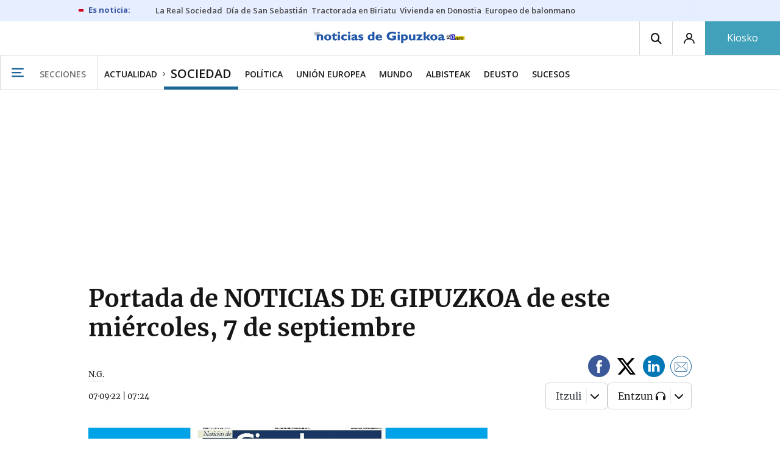

--- FILE ---
content_type: text/html; charset=UTF-8
request_url: https://www.noticiasdegipuzkoa.eus/sociedad/2022/09/07/portada-noticias-gipuzkoa-miercoles-7-5982651.html
body_size: 103355
content:
<!-- timezone: Europe/Madrid --><!-- x-device: desktop --><!-- mobileDetected: no --><!-- channel: master --><!doctype html>
<html lang="es" class="gipuzkoa">
<head>
    <meta content="IE=edge" http-equiv="X-UA-Compatible">
    <meta content="IE=EmulateIE9" http-equiv="X-UA-Compatible">
    <meta charset="utf-8">
    <meta name="viewport" content="width=device-width, initial-scale=1.0">
    <meta name="Generator" content="bCube ">
            
    <title
    >
    Portada de NOTICIAS DE GIPUZKOA de este miércoles, 7 de septiembre
            </title>
        <link
            rel="canonical"
            href="https://www.noticiasdegipuzkoa.eus/sociedad/2022/09/07/portada-noticias-gipuzkoa-miercoles-7-5982651.html"
    >
    
        <meta
            property="article:modified_time"
            content="2022-09-07T07:24:28+02:00"
    >
    
        <meta
            property="article:published_time"
            content="2022-09-07T07:24:28+02:00"
    >
    
        <meta
            property="article:section"
            content="Sociedad"
    >
    
        <meta
            property="article:tag"
            content="Portada NG"
    >
    
        <meta
            property="article:tag"
            content="Real Sociedad"
    >
    
        <meta
            property="article:tag"
            content="Restricciones"
    >
    
        <meta
            property="article:tag"
            content="Gobierno de Sánchez"
    >
    
        <meta
            property="article:tag"
            content="paro"
    >
    
        <meta
            property="article:tag"
            content="hogar"
    >
    
        <meta
            property="article:tag"
            content="Elkano"
    >
    
        <meta
            name="author"
            content="N.G."
    >
    
        <meta
            http-equiv="Content-Type"
            content="text/html; charset=UTF-8"
    >
    
        <meta
            name="description"
            content="La celebración más emotiva del desembarco de Elkano y su tripulación en las calles de Getaria es la imagen que copa la portada de la edición impresa de este miércoles, en el que, por otro lado, destaca el titular de las más de 28.000 empleadas del hogar vascas que podrán cobrar el paro desde octubre tras la aprobación del subsidio por parte del Gobierno de Sánchez. El presidente español es también protagonista de los titulares por su cruce de reproches con Feijóo, mientras que otro reportaje nos habla de los 360.000 estudiantes vascos que inician el curso escolar sin restricciones. "
    >
    
        <meta
            property="fb:app_id"
            content="870761657223876"
    >
    
        <meta
            property="fb:pages"
            content="413646787387"
    >
    
        <meta
            name="generator"
            content="BBT bCube NX"
    >
    
        <meta
            name="keywords"
            content="portada, noticias, gipuzkoa, miercoles, 7"
    >
    
        <meta
            property="og:description"
            content="La celebración más emotiva del desembarco de Elkano y su tripulación en las calles de Getaria es la imagen que copa la portada de la edición impresa de este miércoles, en el que, por otro lado, destaca el titular de las más de 28.000 empleadas del hogar vascas que podrán cobrar el paro desde octubre tras la aprobación del subsidio por parte del Gobierno de Sánchez. El presidente español es también protagonista de los titulares por su cruce de reproches con Feijóo, mientras que otro reportaje nos habla de los 360.000 estudiantes vascos que inician el curso escolar sin restricciones. "
    >
    
        <meta
            property="og:image"
            content="https://estaticosgn-cdn.deia.eus/clip/839a707c-2f5a-4e45-a064-b69b745e5287_16-9-aspect-ratio_default_0.jpg"
    >
    
        <meta
            property="og:image:height"
            content="495"
    >
    
        <meta
            property="og:image:width"
            content="880"
    >
    
        <meta
            property="og:site_name"
            content="Noticias de Gipuzkoa"
    >
    
        <meta
            property="og:title"
            content="Portada de NOTICIAS DE GIPUZKOA de este miércoles, 7 de septiembre"
    >
    
        <meta
            property="og:type"
            content="article"
    >
    
        <meta
            property="og:url"
            content="https://www.noticiasdegipuzkoa.eus/sociedad/2022/09/07/portada-noticias-gipuzkoa-miercoles-7-5982651.html"
    >
    
        <meta
            name="publisher"
            content="Noticias de Gipuzkoa"
    >
    
        <meta
            name="robots"
            content="index,follow"
    >
    
        <meta
            name="twitter:card"
            content="summary_large_image"
    >
    
        <meta
            name="twitter:description"
            content="La celebración más emotiva del desembarco de Elkano y su tripulación en las calles de Getaria es la imagen que copa la portada de la edición impresa de este miércoles, en el que, por otro lado, destaca el titular de las más de 28.000 empleadas del hogar vascas que podrán cobrar el paro desde octubre tras la aprobación del subsidio por parte del Gobierno de Sánchez. El presidente español es también protagonista de los titulares por su cruce de reproches con Feijóo, mientras que otro reportaje nos habla de los 360.000 estudiantes vascos que inician el curso escolar sin restricciones. "
    >
    
        <meta
            name="twitter:image"
            content="https://estaticosgn-cdn.deia.eus/clip/839a707c-2f5a-4e45-a064-b69b745e5287_16-9-aspect-ratio_default_0.jpg"
    >
    
        <meta
            name="twitter:title"
            content="Portada de NOTICIAS DE GIPUZKOA de este miércoles, 7 de septiembre"
    >
    
        <link
            rel="shortcut icon"
            href="https://www.noticiasdegipuzkoa.eus/favicon.ico"
            type="image/x-icon"
    >
    
        <link
            rel="shortcut icon"
            href="https://www.noticiasdegipuzkoa.eus/favicon.png"
    >
    
        <link
            rel="apple-touch-icon"
            href="https://www.noticiasdegipuzkoa.eus/apple-touch-icon.png"
    >
    
        <meta
            name="cXenseParse:widgetimg"
            content="https://estaticosgn-cdn.deia.eus/clip/839a707c-2f5a-4e45-a064-b69b745e5287_4-3-aspect-ratio_75p_0.jpg"
    >
    
        <meta
            name="cXenseParse:widgetimgmed"
            content="https://estaticosgn-cdn.deia.eus/clip/839a707c-2f5a-4e45-a064-b69b745e5287_4-3-aspect-ratio_50p_0.jpg"
    >
    
        <meta
            name="cXenseParse:widgetimgpeq"
            content="https://estaticosgn-cdn.deia.eus/clip/839a707c-2f5a-4e45-a064-b69b745e5287_4-3-aspect-ratio_25p_0.jpg"
    >
    
        <meta
            name="cXenseParse:pageclass"
            content="article"
    >
    
        <meta
            name="cXenseParse:recs:articleid"
            content="5982651"
    >
    
        <meta
            name="cXenseParse:recs:publishtime"
            content="2022-09-07T07:24:28+02:00"
    >
    
        <meta
            name="cXenseParse:noticias-fpubli"
            content="07-09-2022"
    >
    
        <meta
            name="cXenseParse:noticias-tags"
            content="Elkano"
    >
    
        <meta
            name="cXenseParse:noticias-tags"
            content="hogar"
    >
    
        <meta
            name="cXenseParse:noticias-tags"
            content="paro"
    >
    
        <meta
            name="cXenseParse:noticias-tags"
            content="Gobierno de Sánchez"
    >
    
        <meta
            name="cXenseParse:noticias-tags"
            content="Restricciones"
    >
    
        <meta
            name="cXenseParse:noticias-tags"
            content="Real Sociedad"
    >
    
        <meta
            name="cXenseParse:noticias-tags"
            content="Portada NG"
    >
    
        <meta
            name="cXenseParse:noticias-tags"
            content="Getaria"
    >
    
        <link
            rel="amphtml"
            href="https://www.noticiasdegipuzkoa.eus/sociedad/2022/09/07/portada-noticias-gipuzkoa-miercoles-7-5982651.amp.html"
    >
    
            
    <link rel="preload" as="font" type="font/woff" crossorigin="anonymous" href="https://estaticos-cdn.noticiasdegipuzkoa.eus/fonts/noticias-icons.woff" />

            <link rel="preload" as="image" href="https://estaticosgn-cdn.deia.eus/clip/839a707c-2f5a-4e45-a064-b69b745e5287_16-9-discover-aspect-ratio_default_0.jpg">
    
            <link href="https://fonts.googleapis.com/css2?family=Bree+Serif&family=Manuale:ital,wght@0,400;0,600;1,400;1,700&family=Montserrat:wght@400;700&family=Open+Sans:wght@300;400;600;700&family=Playfair+Display&family=Roboto+Condensed:wght@400;700&family=Roboto:wght@400;700&family=Source+Code+Pro&display=swap" rel="stylesheet" rel="preload">
                <link href="https://estaticos-cdn.noticiasdegipuzkoa.eus/css/base.css?id=2449e3f9c4e1397b5554" rel="stylesheet" />
        <link href="https://estaticos-cdn.noticiasdegipuzkoa.eus/cssFonts/typography.css?id=77c85b322e8ffc92611b" rel="stylesheet" />
        <link href="https://estaticos-cdn.noticiasdegipuzkoa.eus/css/app.css?id=589efe264ce6f8557919" rel="stylesheet" />
        <link href="https://estaticos-cdn.noticiasdegipuzkoa.eus/css/header.css?id=59875a4583c26bc9124f" rel="stylesheet" />
        <link href="https://estaticos-cdn.noticiasdegipuzkoa.eus/css/footer.css?id=44c3471cc1c5a1a5e8d8" rel="stylesheet" rel="preload" />
    
    <link rel="preconnect" href="https://estaticos-cdn.noticiasdegipuzkoa.eus" />
<link rel="preconnect" href="//www.googletagmanager.com" />
<link rel="preconnect" href="//sb.scorecardresearch.com" />
<link rel="preconnect" href="//www.google-analytics.com" />
<link rel="preconnect" href="//analytics.prensaiberica.es" />
<link rel="preconnect" href="//ping.chartbeat.net" />
<link rel="preconnect" href="//connect.facebook.net" />

    
        <link rel="alternate" title="Sociedad" href="/rss/section/40002/" type="application/rss+xml" />

                <script type="application/ld+json">{"@context":"https:\/\/schema.org","@type":"NewsArticle","headline":"Portada de NOTICIAS DE GIPUZKOA de este miércoles, 7 de septiembre","url":"https:\/\/www.noticiasdegipuzkoa.eus\/sociedad\/2022\/09\/07\/portada-noticias-gipuzkoa-miercoles-7-5982651.html","image":{"@type":"ImageObject","width":{"@type":"QuantitativeValue","value":1200},"height":{"@type":"QuantitativeValue","value":675},"author":{"@type":"Person","name":"N.G."},"name":"Portada de NOTICIAS DE GIPUZKOA de este miércoles, 7 de septiembre","url":"https:\/\/estaticosgn-cdn.deia.eus\/clip\/839a707c-2f5a-4e45-a064-b69b745e5287_16-9-discover-aspect-ratio_default_0.jpg"},"author":{"@type":"Person","name":"N.G."},"datePublished":"2022-09-07T07:24:28+02:00","dateModified":"2022-09-07T07:24:28+02:00","publisher":{"@type":"Organization","name":"Noticias de Gipuzkoa","url":"https:\/\/www.noticiasdegipuzkoa.eus","sameAs":["https:\/\/www.twitter.com\/notgip","https:\/\/www.facebook.com\/noticiasdegipuzkoa","https:\/\/www.instagram.com\/notgip"],"logo":{"@type":"ImageObject","url":"https:\/\/www.noticiasdegipuzkoa.eus\/images\/logo-gipuzkoa.png","name":"Noticias de Gipuzkoa"}},"contentLocation":[{"@type":"Place","address":{"@type":"PostalAddress","addressLocality":"Getaria","addressRegion":"Urola Kosta"}}],"articleSection":"Sociedad","articleBody":"La celebración más emotiva del desembarco de Elkano y su tripulación en las calles de Getaria es la imagen que copa la portada de la edición impresa de este miércoles, en el que, por otro lado, destaca el titular de las más de 28.000 empleadas del hogar vascas que podrán cobrar el paro desde octubre tras la aprobación del subsidio por parte del Gobierno de Sánchez. El presidente español es también protagonista de los titulares por su cruce de reproches con Feijóo, mientras que otro reportaje nos habla de los 360.000 estudiantes vascos que inician el curso escolar sin restricciones.  Por otro lado, el mítico delantero John Aldridge apuesta por la Real para ganar en Manchester. ","mainEntityOfPage":"Noticias de Gipuzkoa"}</script>
    
    
    
            
    
    <script type="text/javascript">

        var url = window.location.href;
        var previous = (document.referrer.indexOf(window.location.hostname.split('.').slice(-2).join('.')) != -1) ? document.referrer.split('?')[0]: undefined;
        var name = (window.location.hostname.match(/^www/)) ? window.location.hostname.split('.').slice(1,2).join() : window.location.hostname.split('.').slice(0,1).join();
        var { hostname, pathname } = new URL(url);
        var domain = hostname.substring(hostname.lastIndexOf(".", hostname.lastIndexOf(".") - 1) + 1);
        var params = (window.location.search+window.location.hash) ? window.location.search+window.location.hash: undefined;
        if (params === "") {
            params = undefined;
        }

        window.dataLayer = window.dataLayer || [];

        var dataLayerEvents = {
                "event" : "pageview",
                "ads" : {
                    "enabled" : "1",
                    "positions" : undefined
                },
                "campaign" : {
                    "medium" : undefined,
                    "name" : undefined,
                    "source" : undefined
                },
                "content" : {
                    "access" : "abierto",
                    "branded" : "0",
                    "category" : "actualidad",
                    "date" : {
                        "modification" : "2022-09-07T07:24:28+02:00",
                        "publication" : "2022-09-07T07:24:28+02:00",
                        "publication_short" : "2022-09-07"
                    },
                    "front" : "0" ?? "0",
                "id" : "5982651",
                "language": "castellano",
                "local" : {
                    "city" : "getaria",
                    "province" : "gipuzkoa",
                    "region" : "urola kosta"
                },
                "local_is" : "1",
                "multimedia" : "image",
                "origin" : "bcube",
                "person" : {
                    "author" : undefined,
                    "editor" : "ausoto@noticiasdegipuzkoa.eus",
                    "signin" : "n g"
                },
                "place" : undefined,
                "pretitle" : undefined,
                "read" : {
                    "time" : "33"
                },
                "related" : "0" ,
                "search" : undefined,
                "section" : {
                    "level_1" : "actualidad",
                    "level_2" : "sociedad",
                    "level_3" : undefined,
                    "secondary": undefined
                },
                "social" : "0",
                "tag" : "elkano|hogar|paro|gobierno de sanchez|restricciones|real sociedad|portada ng",
                "tag_internal" : "home|portada seccion",
                "type" : {
                    "cms" : "noticia"
                },
                "words" : "138"
            },
            "page" : {
            "canonical": "https://www.noticiasdegipuzkoa.eus/sociedad/2022/09/07/portada-noticias-gipuzkoa-miercoles-7-5982651.html" ?? url,
                "h1" : "Portada de NOTICIAS DE GIPUZKOA de este miercoles, 7 de septiembre",
                "referrer" : document.referrer,
                "response" : "200",
            "url" : {
                "complete" : url,
                    "domain" : domain,
                    "hostname" : hostname,
                    "parameters" : params,
                    "path" : pathname,
                    "previous" : previous
            },
            "view_id": Date.now().toString()
        },
        "product" : {
            "platform" : "web",
                "brand" : "noticias de gipuzkoa",
            "name": name
        },
        "video" : {
            "author" : undefined,
            "origin" : undefined,
            "title" : undefined,
            "type" : undefined
        }
        };

        
        window.dataLayer.push(dataLayerEvents)
    </script>

        <script lang="js">
var app = window.app || {};
app.utils = (function (module) {
    if (typeof Array.isArray === 'undefined') {
        Array.isArray = function(obj) {
            return Object.prototype.toString.call(obj) === '[object Array]';
        };
    }
    if (!Array.prototype.flat) {
        Object.defineProperty(Array.prototype, 'flat', {
            configurable: true,
            value: function flat () {
                var depth = isNaN(arguments[0]) ? 1 : Number(arguments[0]);

                return depth ? Array.prototype.reduce.call(this, function (acc, cur) {
                    if (Array.isArray(cur)) {
                        acc.push.apply(acc, flat.call(cur, depth - 1));
                    } else {
                        acc.push(cur);
                    }

                    return acc;
                }, []) : Array.prototype.slice.call(this);
            },
            writable: true
        });
    }

    function FlagManager(flagNames) {
        var self = this;
        self.flags = {};
        if (Array.isArray(flagNames)) {
            for (var i = 0; i < flagNames.length; i++) {
                self.flags[flagNames[i]] = 2 << i;
            }
        } else if (typeof flagNames === 'object') {
            var i = 0;
            for (var p in flagNames) {
                if (flagNames.hasOwnProperty(p)) {
                    self.flags[flagNames[p]] = 2 << i;
                    i++;
                }
            }
        }
        self.value = 0;
        self.subscribers = {};

        function getFlag(flag) {
            if (Array.isArray(flag)) {
                return flag.reduce(function (result, f) {
                    return result | getFlag(f);
                }, 0);
            }
            return self.flags[flag] || flag || 0;
        }

        self.get = function (flag) {
            flag = getFlag(flag);
            return (self.value & flag) === flag;
        };
        self.set = function (flag) {
            self.value |= (getFlag(flag));
            setTimeout(function () {
                Object.keys(self.subscribers)
                    .map(function (mask) {
                        if (self.get(parseInt(mask))) {
                            self.subscribers[mask].forEach(function (cb) {
                                cb();
                            });
                            delete self.subscribers[mask];
                        }
                    }.bind(self));
            }.bind(self), 0);
        };
        self.subscribe = function (mask, callBack) {
            mask = getFlag(mask);
            if (parseInt(mask) && typeof callBack === 'function') {
                if (self.get(mask)) return callBack();
                self.subscribers[mask] = (self.subscribers[mask] || []);
                self.subscribers[mask].push(callBack);
            }
        };
    }
    module.FlagManager = FlagManager;

    function BufferQueue(flushCallback, initialBuffer) {
        var self = this;
        self.flush = flushCallback;
        self.buffer = initialBuffer || [];
        self.isReady = false;

        self.doFlush = function () {
            if (self.buffer.length === 0) return;
            var elements = self.buffer.splice(0, self.buffer.length);
            self.flush(elements);
        };
        self.ready = function () {
            self.isReady = true;
            self.doFlush();
        };
        self.push = function (element) {
            self.buffer.push(element);
            if (self.isReady) self.doFlush();
        };
    }
    module.BufferQueue = BufferQueue;

    module.getCookie = function (name) {
        var value = '; ' + document.cookie;
        var parts = value.split('; ' + name + '=');
        if (parts.length === 2) {
            return parts.pop()
                .split(';')
                .shift();
        }
    };
    module.setCookie = function setCookie(name, value, options) {
        let updatedCookie = encodeURIComponent(name) + "=" + encodeURIComponent(value);

        options = options || {};
        for (var optionKey in options) {
            if (options.hasOwnProperty(optionKey)) {
                updatedCookie += '; ' + optionKey;
                let optionValue = options[optionKey];
                if (optionValue !== true) {
                    updatedCookie += '=' + optionValue;
                }
            }
        }
        document.cookie = updatedCookie;
    };

    module.URLSearchParams = window.URLSearchParams || function () {
        return {
            has: function () {
                return false;
            },
        };
    };

    module.getViewportHeight = function () {
        return Math.max(document.documentElement.clientHeight, window.innerHeight || 0);
    };

    module.getViewportWidth = function () {
        return Math.max(document.documentElement.clientWidth, window.innerWidth || 0);
    };

    module.getScreenWidth = function (def) {
        return screen ? screen.width : (def || 0);
    };

    return module;
})(app.utils || {});
</script>
            
<script type="text/javascript">
    window.cmp_config = {
        name: "Noticias de Gipuzkoa",
        privacyURL: "https://www.noticiasdegipuzkoa.eus/politica-privacidad/",
        langs: ['es'],
        lang: 'es',
        noticeTxt: {
            es: "Nosotros y nuestros socios utilizamos tecnolog&iacute;as, como las cookies, y procesamos datos personales, como las direcciones IP y los identificadores de cookies, para personalizar los anuncios y el contenido seg&uacute;n sus intereses, medir el rendimiento de los anuncios y el contenido y obtener informaci&oacute;n sobre las audiencias que vieron los anuncios y el contenido. Haga clic a continuaci&oacute;n para autorizar el uso de esta tecnolog&iacute;a y el procesamiento de sus datos personales para estos fines. Puede cambiar de opini&oacute;n y cambiar sus opciones de consentimiento en cualquier momento al regresar a este sitio."
        },
        okbtn: {
            es: "Acepto"
        },
        infobtn: {
            es: "M&aacute;s informaci&oacute;n"
        },
        position: 'popup'
    };
</script>
<script type="text/javascript" src="https://trafico.prensaiberica.es/cmp/min/partner.js"></script>
<link href="https://sdk.privacy-center.org/85b004e1-73f5-4874-bf8a-eebcd1de6b43/loader.js" rel="preload" as="script" fetchpriority="high" />
<script async type="text/javascript"
        src="https://securepubads.g.doubleclick.net/tag/js/gpt.js"></script>

            <link href="https://trafico.prensaiberica.es/adm/min/pb_wrapper/pbwrapper.js" rel="preload" as="script" />
        <link href="https://trafico.prensaiberica.es/adm/min/pb_wrapper/prebid.js" rel="preload" as="script" />
                <link href="https://c.amazon-adsystem.com/aax2/apstag.js" rel="preload" as="script" />
    
    <script lang="js">
        // Defaults...
        var app = window.app || {};
        var googletag = window.googletag || { cmd: [] };
        var cX = window.cX || { callQueue: [] };
        var gptadslots = [];
        var initialSlots = [];

        app.ads = (function (module) {

            if (window.location.hash === '#debug-ads') {
                module.logs = {
                    log: console.log.bind(console, '%c[PUBLICIDAD]', 'color:green'),
                    error: console.error.bind(console, '%c[PUBLICIDAD]', 'color:green'),
                    group: console.group.bind(console),
                    groupEnd: console.groupEnd.bind(console),
                }
            } else {
                var doNothing = function () {
                };
                module.logs = {
                    log: doNothing,
                    error: doNothing,
                    group: doNothing,
                    groupEnd: doNothing,
                };
            }

            var flags = {
                ADS_INITIALIZED: 'ADS_INITIALIZED',
                CMP_READY: 'CMP_READY',
                GOOGLETAG_LOADED: 'GOOGLETAG_LOADED',
                PHOTOGALLERY_MOBILE: 'PHOTOGALLERY_MOBILE',
                DOM_READY: 'DOM_READY',
            };
            var flagManager = new app.utils.FlagManager(flags);

            // Tipos de usuarios. Son potencias de 2 para poder hacer máscaras de bits.
            var userTypes = {
                NONE: 0,        // Tipo de usuario por defecto.
                ANONYMOUS: 1,   // Usuarios no registrados.
                REGISTERED: 2,  // Usuarios registrados pero no suscriptores.
                SUBSCRIBER: 4,  // Usuarios registrados y con alguna suscripción activa. Este tipo solo estará disponible en medias premium.
            };

            var slotTargetings = {
                leftSky: 'cpm_si',
                rightSky: 'cpm_sd',
                footer: 'cpm_fmega',
                header: 'cpm_m',
            };
            var footerAdId = false;
            var headerAdId = false;
            function initializePubadsEventListeners() {
                googletag.pubads().addEventListener('slotVisibilityChanged', function (event) {
                    if (event.isEmpty) return;
                    var targeting = event.slot.getTargeting('p')[0];
                    if (targeting === slotTargetings.footer && event.inViewPercentage > 50) {
                        var closeButton = document.querySelector('[data-megabanner-close]');
                        setTimeout(function () { closeButton && (closeButton.style.display = 'block'); }, 1500);
                    }
                });
                googletag.pubads().addEventListener('slotRenderEnded', function (event) {
                    if (event.isEmpty) return;

                    var targeting = event.slot.getTargeting('p')[0];
                    if (targeting === slotTargetings.footer) {
                        var closeButton = document.querySelector('[data-megabanner-close]');
                        var fmegaPiano = document.getElementById('fmegaPiano');
                        if (fmegaPiano) {
                            fmegaPiano.style.display = 'none';
                            if (closeButton) {
                                closeButton.addEventListener('click', function () {
                                    fmegaPiano.style.display = 'block';
                                });
                            }
                        }
                    } else if (targeting === slotTargetings.leftSky || targeting === slotTargetings.rightSky) {
                        document.getElementsByClassName('sky')[0].classList.add('ad-sky--afterhead');
                    }
                });

                if (module.device === 'mobile' && headerAdId && !document.body.classList.contains('sk--photogallery')) {
                    module.logs.log('Vamos a intentar poner el baner de cabecera en el footer si no hay publi ahí.')
                    if (footerAdId) {
                        googletag.pubads().addEventListener('slotRenderEnded', function (event) {
                            var targeting = event.slot.getTargeting('p')[0];
                            if (targeting === slotTargetings.footer && event.isEmpty) {
                                module.logs.log('El footer está vacío!!!')
                                setHeaderAdAsMegabanner(headerAdId);
                            }
                        });
                    } else {
                        module.logs.log('No se ha cargado footer!!!');
                        setHeaderAdAsMegabanner(headerAdId);
                    }
                }

                if (headerAdId && footerAdId) {
                    const headerAd = document.getElementById(headerAdId);
                    const footerAd = document.getElementById(footerAdId);

                    if (headerAd && footerAd && footerAd.parentElement) {
                        document.addEventListener('scroll', function () {
                            let rect = headerAd.getBoundingClientRect()
                            if (rect.bottom >= 0) {
                                footerAd.parentElement.style.display = 'none'
                            } else {
                                footerAd.parentElement.style.display = 'block'
                            }
                        });
                    }
                }
            }

            function setHeaderAdAsMegabanner(headerAdId) {
                var ad = document.getElementById(headerAdId);
                if (!ad) return;
                var adParent = ad.parentNode;
                var adGrandparent = adParent.parentNode;
                if (!adGrandparent.classList.contains('megabanner')) {                    adGrandparent.className = 'megabanner';
                    adGrandparent.removeAttribute('style')
                    adParent.className = 'megabanner__wrapper wrapper';
                    adParent.removeAttribute('style');
                    googletag.pubads().addEventListener('slotVisibilityChanged', function (event) {
                        var targeting = event.slot.getTargeting('p')[0];
                        if (targeting === slotTargetings.header && event.inViewPercentage > 50) {
                            var closeButtons = document.querySelectorAll('[data-commercial-up-close]');
                            closeButtons.forEach(function(closeButton){
                                setTimeout(function () { closeButton && (closeButton.style.display = 'block'); }, 1500);
                            })

                        }
                    });
                } else {
                    googletag.pubads().addEventListener('slotVisibilityChanged', function (event) {
                        var targeting = event.slot.getTargeting('p')[0];
                        if (targeting === slotTargetings.header && event.inViewPercentage > 50) {
                            var closeButtons = document.querySelectorAll('[data-megabanner-close]');
                            closeButtons.forEach(function(closeButton){
                                setTimeout(function () { closeButton && (closeButton.style.display = 'block'); }, 1500);
                            })

                        }
                    });
                }
            }

            function addCTMToVideos() {
                document.addEventListener('DOMContentLoaded', function () {
                    var videos = document.querySelectorAll('[data-ad-tag-url]');
                    videos.forEach(function (element) {
                        var adTagUrl = element.dataset.adTagUrl;
                        if (adTagUrl) {
                            element.dataset.adTagUrl = adTagUrl + '&npa=1';
                        }
                    });
                });
            }

            module.adMap = {"id":1000011,"name":"all - web - noticia","geos":["getaria"],"tags":["elkano","hogar","paro","gobierno-de-sanchez","restricciones","real-sociedad","portada-ng"],"adUnit":"gip\/general\/actualidad\/sociedad\/noticia","page":"5982651","networkCode":"138855687","headerBiddingType":"_noticia","sensitiveContent":false,"compliant":"yes","slots":[{"id":1000005,"elementId":"728-7","name":"all - web - cpm_m","slot":"728","targeting":[{"key":"p","value":"cpm_m","uuid":"7e88fd1d-6b07-46a9-99f9-405df0d8c8bf"}],"sizes":[[1,1]],"type":"nacional","mapping":[{"key":[990,0],"value":[[1,1],[728,90],[980,90],[980,180],[728,250],[990,90],[980,200],[980,250],[990,200],[990,250],[970,90],[970,250],[990,45],[990,50],[980,45],[980,50],"fluid"]},{"key":[980,0],"value":[[1,1],[728,90],[980,90],[980,180],[728,250],[980,200],[980,250],[970,90],[970,250],[980,45],[980,50],[320,50],[320,53],[320,100],[300,50],[300,53],[300,100],"fluid"]},{"key":[970,0],"value":[[1,1],[728,90],[728,250],[970,90],[970,250],[320,50],[320,53],[320,100],[300,50],[300,53],[300,100],"fluid"]},{"key":[728,0],"value":[[1,1],[728,90],[728,250],[320,50],[320,53],[320,100],[300,50],[300,53],[300,100],"fluid"]},{"key":[0,0],"value":[[1,1],[320,50],[320,53],[320,100],[300,50],[300,53],[300,100],"fluid"]}],"mappingByWidth":{"990":[[1,1],[728,90],[980,90],[980,180],[728,250],[990,90],[980,200],[980,250],[990,200],[990,250],[970,90],[970,250],[990,45],[990,50],[980,45],[980,50],"fluid"],"980":[[1,1],[728,90],[980,90],[980,180],[728,250],[980,200],[980,250],[970,90],[970,250],[980,45],[980,50],[320,50],[320,53],[320,100],[300,50],[300,53],[300,100],"fluid"],"970":[[1,1],[728,90],[728,250],[970,90],[970,250],[320,50],[320,53],[320,100],[300,50],[300,53],[300,100],"fluid"],"728":[[1,1],[728,90],[728,250],[320,50],[320,53],[320,100],[300,50],[300,53],[300,100],"fluid"],"0":[[1,1],[320,50],[320,53],[320,100],[300,50],[300,53],[300,100],"fluid"]},"outOfPage":false,"scroll":null,"enabledForSubscribers":true,"enabledForRegistered":true,"enabledForAnonymous":true,"enabledForBitMask":7,"lazyLoaded":false},{"id":1000020,"elementId":"cpm_fmega-3","name":"all - web - cpm_fmega","slot":"cpm_fmega","targeting":[{"key":"p","value":"cpm_fmega","uuid":"f3bc9cb7-9d26-4646-9e80-1c31b1e82579"}],"sizes":[[1,1]],"type":"local","mapping":[{"key":[990,0],"value":[[1,1],[728,90],[980,90],[990,90],[970,90],[990,45],[990,50],[980,45],[980,50],[970,50],"fluid"]},{"key":[980,0],"value":[[1,1],[728,90],[980,90],[970,90],[980,45],[980,50],[970,50],"fluid"]},{"key":[970,0],"value":[[1,1],[728,90],[970,90],[970,50],"fluid"]},{"key":[728,0],"value":[[1,1],[728,90],[320,50],[320,53],[320,100],"fluid"]},{"key":[0,0],"value":[[1,1],[320,50],[320,53],[320,100],"fluid"]}],"mappingByWidth":{"990":[[1,1],[728,90],[980,90],[990,90],[970,90],[990,45],[990,50],[980,45],[980,50],[970,50],"fluid"],"980":[[1,1],[728,90],[980,90],[970,90],[980,45],[980,50],[970,50],"fluid"],"970":[[1,1],[728,90],[970,90],[970,50],"fluid"],"728":[[1,1],[728,90],[320,50],[320,53],[320,100],"fluid"],"0":[[1,1],[320,50],[320,53],[320,100],"fluid"]},"outOfPage":false,"scroll":1500,"enabledForSubscribers":false,"enabledForRegistered":true,"enabledForAnonymous":true,"enabledForBitMask":3,"lazyLoaded":false},{"id":1000003,"elementId":"skyizda-3","name":"all - web - cpm_si","slot":"skyizda","targeting":[{"key":"p","value":"cpm_si","uuid":"e0743a6c-f06a-4bce-90a8-a029632203fa"}],"sizes":[[1,1]],"type":"nacional","mapping":[{"key":[1280,0],"value":[[1,1],[120,600],[120,1000],[160,1000],[160,600],[450,1000]]},{"key":[0,0],"value":[]}],"mappingByWidth":{"1280":[[1,1],[120,600],[120,1000],[160,1000],[160,600],[450,1000]],"0":[]},"outOfPage":false,"scroll":null,"enabledForSubscribers":false,"enabledForRegistered":true,"enabledForAnonymous":true,"enabledForBitMask":3,"lazyLoaded":false},{"id":1000004,"elementId":"skydcha-3","name":"all - web - cpm_sd","slot":"skydcha","targeting":[{"key":"p","value":"cpm_sd","uuid":"5b35eae4-708c-4361-8c94-4c0d75a75566"}],"sizes":[[1,1]],"type":"nacional","mapping":[{"key":[1280,0],"value":[[1,1],[120,601],[120,1001],[160,1001],[160,601],[450,1001]]},{"key":[0,0],"value":[]}],"mappingByWidth":{"1280":[[1,1],[120,601],[120,1001],[160,1001],[160,601],[450,1001]],"0":[]},"outOfPage":false,"scroll":null,"enabledForSubscribers":false,"enabledForRegistered":true,"enabledForAnonymous":true,"enabledForBitMask":3,"lazyLoaded":false},{"id":1000002,"elementId":"300dcha-7","name":"all - web - cpm_r_dcha","slot":"300dcha","targeting":[{"key":"p","value":"cpm_r_dcha","uuid":"561aef3a-4f0a-4968-b5f9-2731b4bb68fc"}],"sizes":[[1,1]],"type":"nacional","mapping":[{"key":[768,0],"value":[[1,1],[300,250],[300,300],[300,600],"fluid"]},{"key":[0,0],"value":[[1,1],[300,600],[336,280],[320,480],[300,250],[300,300],[250,250],[300,100],"fluid"]}],"mappingByWidth":{"768":[[1,1],[300,250],[300,300],[300,600],"fluid"],"0":[[1,1],[300,600],[336,280],[320,480],[300,250],[300,300],[250,250],[300,100],"fluid"]},"outOfPage":false,"scroll":null,"enabledForSubscribers":true,"enabledForRegistered":true,"enabledForAnonymous":true,"enabledForBitMask":7,"lazyLoaded":false},{"id":1000001,"elementId":"300dchab-3","name":"all - web - cpm_r_dchab","slot":"300dchab","targeting":[{"key":"p","value":"cpm_r_dchab","uuid":"83825312-bd0b-46fd-a5a7-d4939277eb20"}],"sizes":[[1,1]],"type":"local","mapping":[{"key":[768,0],"value":[[1,1],[300,250],[300,300],[300,600],"fluid"]},{"key":[0,0],"value":[[1,1],[300,600],[336,280],[320,480],[300,250],[300,300],[250,250],[300,100],"fluid"]}],"mappingByWidth":{"768":[[1,1],[300,250],[300,300],[300,600],"fluid"],"0":[[1,1],[300,600],[336,280],[320,480],[300,250],[300,300],[250,250],[300,100],"fluid"]},"outOfPage":false,"scroll":null,"enabledForSubscribers":false,"enabledForRegistered":true,"enabledForAnonymous":true,"enabledForBitMask":3,"lazyLoaded":false},{"id":1000014,"elementId":"300dchac-3","name":"all - web - cpm_r_dchac","slot":"300dchac","targeting":[{"key":"p","value":"cpm_r_dchac","uuid":"69b5a445-136c-4f9f-bac5-f6be9d13d255"}],"sizes":[[1,1]],"type":"nacional","mapping":[{"key":[768,0],"value":[[1,1],[300,250],[300,300],[300,600],"fluid"]},{"key":[0,0],"value":[[1,1],[300,600],[336,280],[320,480],[300,250],[300,300],[250,250],[300,100],"fluid"]}],"mappingByWidth":{"768":[[1,1],[300,250],[300,300],[300,600],"fluid"],"0":[[1,1],[300,600],[336,280],[320,480],[300,250],[300,300],[250,250],[300,100],"fluid"]},"outOfPage":false,"scroll":null,"enabledForSubscribers":false,"enabledForRegistered":true,"enabledForAnonymous":true,"enabledForBitMask":3,"lazyLoaded":true}],"disableAdsInImage":"no","disableNoAdserverAds":"no","disablePrebidLoad":false,"disableApstagLoad":false,"disableRefreshAd":false,"lazyLoadSensibilityDesktop":1,"lazyLoadSensibilityMobile":2};
            module.premiumEnabled = 0;
            module.isPremiumContent = 0;
            module.screenWidth = app.utils.getScreenWidth();
            module.device = (module.screenWidth <= 500) ? 'mobile' : 'desktop';
            module.lazyLoadSensibility = ((module.screenWidth <= 500)
                ? module.adMap.lazyLoadSensibilityMobile
                : module.adMap.lazyLoadSensibilityDesktop) || 0;
            module.lazyLoadSensibilityPx = module.lazyLoadSensibility
                ? (module.lazyLoadSensibility + 1) * app.utils.getViewportHeight()
                : 0;
            module.renderQueue = new app.utils.BufferQueue(module.adMap.disableRefreshAd
                ? function () {}
                : function (ads) {
                    ads = ads.flat();
                    googletag.cmd.push(function () {
                        googletag.pubads().refresh(ads);
                        ads.map(function (ad) {
                            module.logs.log('Pintando slot: ', ad.getSlotElementId());
                        });
                    });
                }.bind(this));
            module.onLoad = new app.utils.BufferQueue(
                function (callbacks) {
                    callbacks.map(function (callback) {
                        callback(module);
                    });
                }.bind(this),
                module.onLoad);

            var userInfo = { type: userTypes.ANONYMOUS, u: null };
            if (typeof app.utils.getCookie("__tac") != 'undefined' && app.utils.getCookie("__tac").length > 0) {
                if (!module.premiumEnabled) {
                    userInfo.type = userTypes.REGISTERED;
                    userInfo.u = 'r';
                } else {
                    userInfo.type = userTypes.SUBSCRIBER;
                    userInfo.u = 's';
                }
            } else if (typeof app.utils.getCookie("__utp") != 'undefined' && app.utils.getCookie("__utp").length > 0) {
                userInfo.type = userTypes.REGISTERED;
                userInfo.u = 'r';
            }

            userInfo.hasAccess = !module.isPremiumContent || userInfo.type > (module.premiumEnabled ? userTypes.REGISTERED : userTypes.ANONYMOUS);
            module.user = userInfo;

            module.removePosition = function (position) {
                module.logs.log('remove not initialized position', position.elementId);
                document.querySelectorAll('[data-ad-position-baldomero="' + position.elementId + '"]').forEach(function (element) {
                    module.logs.log('Se elimina el hueco de publicidad de la posición', position.elementId);
                    element.dataset.adPositionBaldomero += '--removed';
                    element.dataset.adPositionCount = (+element.dataset.adPositionCount || 1) - 1;
                    if(+element.dataset.adPositionCount === 0) element.classList.add('baldomero');
                });
            };

            module.isPositionActive = function isPositionActive(position) {
                return (position.enabledForBitMask & module.user.type) === module.user.type;
            };

            /**
             * Devuelve una función que calcula la altura a la que se encuentra una posición de publicidad en cada momento.
             * @param {string} elementId
             * @return {function(): {absoluteTop: number, renderAt: number }}
             */
            function buildPositionOffsetGetterFunction(elementId) {
                var element = document.getElementById(elementId);
                if (!element) {
                    return function () {
                        return {absoluteTop: 0, renderAt: 0};
                    };
                }

                return function () {
                    var box = element.getBoundingClientRect();
                    var absoluteTop = box.top + window.scrollY;
                    var renderAt = absoluteTop - module.lazyLoadSensibilityPx;
                    return {absoluteTop: absoluteTop, renderAt: renderAt};
                };
            }

            module.handleLazyLoadedPosition = function handleLazyLoadedPosition(slot) {
                var elementId = slot.getSlotElementId();
                var getPositionOffset = buildPositionOffsetGetterFunction(elementId);

                var offset = getPositionOffset().renderAt;
                if (offset <= 0
                    || document.body.scrollTop > offset
                    || document.documentElement.scrollTop > offset
                ) {
                    module.logs.log('La posición ' + elementId + ' debería cargarse perezosamente, pero su offset es menor que la sensibilidad configurada:', offset);
                    if (module.adMap.disablePrebidLoad) {
                        module.renderQueue.push(slot);
                    } else {
                        module.logs.log('Pintando slot: ', elementId);
                        pbjs.que.push(function () { pbjs.refreshAds([elementId]); });
                    }
                } else {
                    module.logs.log('La posición ' + elementId + ' será cargada perezosamente a ' + offset + 'px');
                    module.handleScrolledPosition(slot, getPositionOffset);
                }
            };

            function renderCpmFmega(renderPositionAt = 0) {
                const adCpmFmegaQuery = document.querySelectorAll('[id$="-div-gpt-ad_cpm_fmega"]:not(:empty)');
                if (!adCpmFmegaQuery.length) {
                    return;
                }

                const megabannerContainer = adCpmFmegaQuery[0].closest('.megabanner');
                const lastScrollTop = window.lastScrollTop || 0;
                const currentScrollTop = document.body.scrollTop || document.documentElement.scrollTop;
                if (currentScrollTop < renderPositionAt) {
                    megabannerContainer.classList.remove('megabanner--showing');
                    return;
                }

                megabannerContainer.classList.add('megabanner--showing');
                const bannerHeight = adCpmFmegaQuery[0].offsetHeight;
                // Scrolling down
                if (lastScrollTop < currentScrollTop) {
                    megabannerContainer.style.bottom = 0;
                } else { // Scrolling up
                    megabannerContainer.style.bottom = `${bannerHeight / 2 * -1}px`;
                }
                window.lastScrollTop = currentScrollTop;
            }

            /**
             * @param slot El slot de publicidad que debemos inicializar.
             * @param {function(): { absoluteTop: number, renderAt: number }} getPositionOffset Función que devuelve la altura a la que se debe pintar la publicidad.
             */
            module.handleScrolledPosition = function handleScrolledPosition(slot, getPositionOffset) {
                document.addEventListener('scroll', function listener() {
                    const positionBox = getPositionOffset();
                    const renderPositionAt = positionBox.renderAt;
                    var scrollY = document.body.scrollTop || document.documentElement.scrollTop;
                    if (scrollY > renderPositionAt) {
                        module.logs.group('Se ha llegado al scroll necesario para pintar ' + slot.getSlotElementId());
                        module.logs.log(' - El slot se encuentra a ' + positionBox.absoluteTop + 'px de altura.');
                        module.logs.log(' - La sensibilidad del lazy load es ' + module.lazyLoadSensibility + ' viewport(s),');
                        module.logs.log('   la altura del viewport es ' + app.utils.getViewportHeight() + 'px, ');
                        module.logs.log('   por lo que la posición se debería cargar ' + module.lazyLoadSensibilityPx + 'px antes de que entre en el viewport.');
                        module.logs.log(' - Es decir, la posición se debería cargar en el scroll ' + renderPositionAt);
                        module.logs.log(' - El scroll actual es ' + scrollY + 'px');
                        module.logs.groupEnd();
                        if (module.adMap.disablePrebidLoad) {
                            module.renderQueue.push(slot);
                        } else {
                            module.logs.log('Pintando slot: ', slot.getSlotElementId());
                            pbjs.que.push(function () {
                                pbjs.refreshAds([slot.getSlotElementId()]);
                            });
                        }
                        document.removeEventListener('scroll', listener, true);

                        const targeting = slot.getTargeting('p')[0];
                        if (targeting === slotTargetings.footer) {
                            document.querySelectorAll('[id$="-div-gpt-ad_cpm_fmega"]')[0].closest('.megabanner').classList.add('megabanner--showing');
                            document.addEventListener('scroll', function() {
                                renderCpmFmega(renderPositionAt);
                            });
                        }
                    }
                }, true);
            };

            module.handleHtmlPositions = function handleHtmlPositions() {
                document.querySelectorAll('[data-html-ad-enabled-for-bit-mask]')
                    .forEach(function (element) {
                        var bitMask = parseInt(element.dataset.htmlAdEnabledForBitMask) || 0;
                        if ((bitMask & module.user.type) === module.user.type) {
                            return;
                        }
                        var parts = element.id.split('_');
                        module.removePosition({ elementId: parts[parts.length - 1] });
                    });
            };

            var slotIdPrefix = (app.utils.getScreenWidth(800) < 768) ? 'movil-' : 'pc-';
            module.handlePosition = function (position) {
                if (!module.isPositionActive(position)) {
                    return module.removePosition(position);
                }

                module.logs.group('Inicializando ' + position.slot + ' para usuarios ' + position.enabledForBitMask);
                try {
                    var positionId = slotIdPrefix + 'div-gpt-ad_' + position.elementId;
                    var element = document.getElementById(positionId);
                    if (!element) {
                        module.logs.log('No hemos encontrado el div con id', positionId, position);
                        return module.removePosition(position);
                    }

                    positionId = positionId.replace(position.elementId, position.slot);
                    element.id = positionId;

                    var adUnitPath = '/' + module.adMap.networkCode + '/' + position.type + '-' + module.adMap.adUnit;
                    var slot = position.outOfPage
                        ? googletag.defineOutOfPageSlot(adUnitPath, positionId)
                        : googletag.defineSlot(adUnitPath, position.sizes, positionId);
                    module.logs.log('Slot creado con id', positionId, 'y adUnit', adUnitPath, position.outOfPage ? 'como OutOfPage' : '');
                    if (Array.isArray(position.mapping) && position.mapping.length) {
                        var mapping = googletag.sizeMapping();
                        position.mapping.forEach(function (map) {
                            mapping.addSize(map.key, map.value);
                        });
                        slot.defineSizeMapping(mapping.build());
                        module.logs.log('Añadido sizeMapping a slot', position.mapping);
                    }
                    if (Array.isArray(position.targeting) && position.targeting.length) {
                        position.targeting.forEach(function (targeting) {
                            slot.setTargeting(targeting.key, targeting.value);
                        });
                        module.logs.log('Añadido targeting a slot', position.targeting);
                        if (slot.getTargeting('p')[0] === slotTargetings.footer) footerAdId = positionId;
                        if (slot.getTargeting('p')[0] === slotTargetings.header) headerAdId = positionId;

                    }
                    slot.addService(googletag.companionAds()).addService(googletag.pubads());
                    gptadslots.push(slot);
                    googletag.display(slot);

                    if (position.scroll) {
                        module.logs.log('La posición se pintará al hacer scroll ', position.scroll);
                        module.handleScrolledPosition(slot, function () {
                            return {absoluteTop: 0, renderAt: 500};
                        });
                    } else if (position.lazyLoaded
                        && module.lazyLoadSensibilityPx
                    ) {
                        module.handleLazyLoadedPosition(slot);
                        module.logs.log('La posición se pintará perezosamente');
                    } else {
                        initialSlots.push(slot.getSlotElementId());
                        module.logs.log('La posición se pintará inmediatamente');
                    }

                    module.logs.log('Posición inicializada correctamente', position);
                } catch (e) {
                    module.logs.error('Error al inicializar una posición de publicidad. ' +
                        'Puede que se haya cargado dos veces el mismo slot en la página.',
                        position
                    );
                    module.logs.error(e);
                }
                module.logs.groupEnd();
            };

            function initializeGAM() {
                module.logs.log('Ejecutando inicialización de GAM.');

                /* setTargeting cxense */
                try {
                    if (localStorage.getItem('pisegs')) {
                        googletag.pubads()
                            .setTargeting('CxSegments', localStorage.getItem('pisegs'));
                    }
                    if (localStorage.getItem('_mo_r1')) {
                        googletag.pubads()
                            .setTargeting('r1', localStorage.getItem('_mo_r1'));
                    }
                    if (localStorage.getItem('_mo_r2')) {
                        googletag.pubads()
                            .setTargeting('r2', localStorage.getItem("_mo_r2"))
                    }
                    if (window._mo && window._mo.urlknow && window._mo.urlknow.bs) {
                        googletag.pubads().setTargeting("bs", window._mo.urlknow.bs);
                    }
                } catch (e) {}

                try {
                    var strDat = localStorage.getItem('_mo_ipdata');
                    if(strDat) {
                        var objDat = JSON.parse(strDat);
                        if(objDat.cit) googletag.pubads().setTargeting("cc", objDat.cit);
                        if(objDat.zip) googletag.pubads().setTargeting("cz", objDat.zip);
                    }
                } catch(e){}

                try {
                    strDat = localStorage.getItem('_mo_profile');
                    if(strDat) {
                        objDat = JSON.parse(strDat);
                        if(objDat.geo) {
                            if(objDat.geo.cit) googletag.pubads().setTargeting("bc", objDat.geo.cit);
                            if(objDat.geo.zip) googletag.pubads().setTargeting("bz", objDat.geo.zip);
                        }
                    }
                } catch(e){}

                var searchParams = new app.utils.URLSearchParams(window.location.search.slice(1));
                if (searchParams.has('tagepi')) module.adMap.tags.push(searchParams.get('tagepi'));
                if (module.adMap.tags.length) googletag.pubads().setTargeting('tagepi', module.adMap.tags);
                if (module.adMap.geos.length) googletag.pubads().setTargeting('hiperlocalepi', module.adMap.geos);
                if (module.adMap.page) googletag.pubads().setTargeting('page', module.adMap.page);
                if (module.user.u) googletag.pubads().setTargeting('u', module.user.u);
                if (!module.user.hasAccess) googletag.pubads().setTargeting('tipopagina', 'pintermedia');
                googletag.pubads().setTargeting('compliant', module.adMap.compliant);

                if (!module.adMap.disableRefreshAd) {
                    googletag.pubads().enableSingleRequest();
                    googletag.pubads().enableAsyncRendering();
                    googletag.pubads().setCentering(true);
                    googletag.enableServices();
                }

                if (document.body.classList.contains('sk--photogallery')
                    && window.screen.width < 768
                ) {
                    module.logs.log('Omitimos el pintado de la publicidad porque estamos en una galería en móvil');
                } else {
                    flagManager.set(flags.PHOTOGALLERY_MOBILE);
                }
            }

            function initializeSlots() {
                module.logs.log('Ejecutando inicialización de publicidad.');
                module.adMap.slots.map(module.handlePosition);
                module.handleHtmlPositions();
                flagManager.set(flags.ADS_INITIALIZED);

                initializePubadsEventListeners();
            }

            function loadInitialSlots() {
                if (module.adMap.disablePrebidLoad) {
                    var slots = [];
                    googletag.pubads().getSlots().forEach(function (s) {
                        if (initialSlots.indexOf(s.getSlotElementId()) >= 0) {
                            slots.push(s);
                        }
                    });
                    module.renderQueue.push(slots);
                } else {
                    module.logs.log('Pintando slot: ', initialSlots);
                    pbjs.que.push(function () {
                        pbjs.loadAds(initialSlots);
                        initialSlots = [];
                    });
                }
            }

            function startBiddingProcess() {
                if (module.user.type === userTypes.SUBSCRIBER) {
                    module.adMap.disablePrebidLoad = true;
                    module.logs.log('Se omite la carga de pb.js y apstag debido a que el usuario es suscriptor.');
                    flagManager.set([flags.PREBID_LOADED]);
                    return;
                }

                if (!module.adMap.disablePrebidLoad) {
                    window.pbjs = window.pbjs || { que: [] };
                    window.hb_epi = module.adMap.adUnit.split('/')[0]
                        + '_' + (module.device)
                        + module.adMap.headerBiddingType
                        + (location.pathname === '/' ? '_portada' : '');

                    module.logs.log('Iniciando el proceso de pujas con hb_epi: ', hb_epi);

                    // Load Pbjs script
                    var s = document.createElement('script');
                    s.type = 'text/javascript';
                    s.src = "https://trafico.prensaiberica.es/adm/min/pb_wrapper/pbwrapper.js";
                    s.async = true;
                    s.onload = function () {
                        flagManager.set(flags.PREBID_LOADED);
                        module.logs.log('prebid está listo para ser usado');
                    };
                    document.head.appendChild(s);
                } else {
                    flagManager.set(flags.PREBID_LOADED);
                    module.logs.log('Se omite la carga de pb.js porque así fue indicado en el AdMap.');
                }
            }
            googletag.cmd.push(function () {
                googletag.pubads().disableInitialLoad();
                googletag.pubads().setPrivacySettings({
                    nonPersonalizedAds: true
                });
                /* cmp - gdpr */
                window.didomiOnReady = window.didomiOnReady || [];
                window.didomiOnReady.push(function (Didomi) {
                    Didomi.getObservableOnUserConsentStatusForVendor('google')
                        .filter(function (status) {
                            return status !== undefined;
                        })
                        .first()
                        .subscribe(function (consentStatusForVendor) {
                            if (consentStatusForVendor === true) {
                                googletag.pubads().setPrivacySettings({
                                    nonPersonalizedAds: false
                                });
                            } else if (consentStatusForVendor === false) {
                                googletag.pubads().setPrivacySettings({
                                    nonPersonalizedAds: true
                                });
                                addCTMToVideos();
                            }
                            module.logs.log('CMP ready');
                            flagManager.set(flags.CMP_READY);
                        });
                });

                flagManager.set(flags.GOOGLETAG_LOADED);
                module.logs.log('googletag está listo para ser usado');
            });

            startBiddingProcess();
            flagManager.subscribe([flags.PREBID_READY, flags.CMP_READY, flags.PHOTOGALLERY_MOBILE], module.renderQueue.ready);
            flagManager.subscribe([flags.PREBID_READY, flags.CMP_READY, flags.ADS_INITIALIZED], module.onLoad.ready);
            flagManager.subscribe([flags.CMP_READY, flags.PREBID_LOADED, flags.GOOGLETAG_LOADED], initializeGAM);
            flagManager.subscribe([flags.CMP_READY, flags.PREBID_LOADED, flags.GOOGLETAG_LOADED, flags.DOM_READY], initializeSlots);
            flagManager.subscribe([flags.CMP_READY, flags.PREBID_LOADED, flags.GOOGLETAG_LOADED, flags.DOM_READY, flags.ADS_INITIALIZED, flags.PHOTOGALLERY_MOBILE], loadInitialSlots);

            if (document.readyState !== 'loading') {
                flagManager.set(flags.DOM_READY)
            } else {
                module.logs.log('Escuchando cuando el contenido de la página termina para iniciar y pintar publicidad.');
                document.addEventListener('DOMContentLoaded', function () {
                    flagManager.set(flags.DOM_READY)
                });
            }

            module.debugFlags = function () {
                Object.entries(flags)
                    .forEach(function (entry) {
                        var value = entry[1];
                        if (parseInt(value) && entry[0] !== '_flags') {
                            console.log(entry[0], flagManager.get(value) ? 'true' : 'false');
                        }
                    });
            };
            module.flags = flags;
            module.flagManager = flagManager;
            return module;
        })(app.ads || {});
    </script>

        <style>
  .article__video-news__aperture>.new {
    max-width: 100%;
    margin-left: 0;
    width: 100%;
  }
</style>
                <!-- ID5 -->
<script>window.ID5EspConfig={partnerId:1326};</script>

<link href="https://www.noticiasdegipuzkoa.eus/statics/css/bcube_gipuzkoa_v2e.css" rel="stylesheet">

<!-- citiservi segments -->
<script>
var googletag = googletag || {};
googletag.cmd = googletag.cmd || [];
googletag.cmd.push(function () {
    try{
        var cseg = decodeURIComponent('; ' + document.cookie).split('; ' + 'btrseg' + '=').pop().split(';').shift().split(",");
        if (cseg instanceof Array) {
            googletag.pubads().setTargeting('cservi_segments', cseg);
        }
        console.log("[PUBLICIDAD] incluidos los segmentos de citiservi");
    }catch(e){}
});
</script>
<script>(function(w,d,s,l,i){w[l]=w[l]||[];w[l].push({'gtm.start':
new Date().getTime(),event:'gtm.js'});var f=d.getElementsByTagName(s)[0],
j=d.createElement(s),dl=l!='dataLayer'?'&l='+l:'';j.async=true;j.src=
'https://www.googletagmanager.com/gtm.js?id='+i+dl;f.parentNode.insertBefore(j,f);
})(window,document,'script','dataLayer','GTM-K3F8ZWT');</script>

<!-- marfeel -->
<script type="text/javascript">
!function(){"use strict";function e(e){var t=!(arguments.length>1&&void 0!==arguments[1])||arguments[1],c=document.createElement("script");c.src=e,t?c.type="module":(c.async=!0,c.type="text/javascript",c.setAttribute("nomodule",""));var n=document.getElementsByTagName("script")[0];n.parentNode.insertBefore(c,n)}!function(t,c){!function(t,c,n){var a,o,r;n.accountId=c,null!==(a=t.marfeel)&&void 0!==a||(t.marfeel={}),null!==(o=(r=t.marfeel).cmd)&&void 0!==o||(r.cmd=[]),t.marfeel.config=n;var i="https://sdk.mrf.io/statics";e("".concat(i,"/marfeel-sdk.js?id=").concat(c),!0),e("".concat(i,"/marfeel-sdk.es5.js?id=").concat(c),!1)}(t,c,arguments.length>2&&void 0!==arguments[2]?arguments[2]:{})}(window,5111,{} /* Config */)}();
</script>

<style>
/* evitar solapamiento contenido con footer sticky */
body.body--sticky{padding-bottom: 140px;}
</style>
    
        
</head>
<body  class="nx-piano">
    <!-- start tms v1.11 (noscript) -->
<noscript><iframe src="https://www.googletagmanager.com/ns.html?id=GTM-K3F8ZWT"
height="0" width="0" style="display:none;visibility:hidden"></iframe></noscript>
<!-- end tms v1.11 (noscript) -->




    
    





<!--
Logo def:
{
    "href": "\/",
    "src": "\/images\/logo-nuevo-20-gipuzkoa.png",
    "alt": "Noticias de Gipuzkoa",
    "class": ""
}
-->

<header id="schema-organization" itemprop="publisher" itemscope itemtype="http://schema.org/Organization" class="header header--inner">

    <meta content="https://estaticos-cdn.noticiasdegipuzkoa.eus/images/logo-gipuzkoa.png?id=a272b4bd55f0609bdba0" itemprop="image">

        
    <div class="tag-bar-wrapper">
        <nav class="tag-bar" data-text="Es noticia:" itemscope itemtype="https://schema.org/SiteNavigationElement">
                            
<a itemprop="url"
    href="https://www.noticiasdegipuzkoa.eus/reala/"    target="_blank"        class="header--inner"        title="La Real Sociedad"
>
                        <span
                itemprop="name"            >
                La Real Sociedad
            </span>
            </a>
                            
<a itemprop="url"
    href="https://www.noticiasdegipuzkoa.eus/gipuzkoa/dia-de-san-sebastian/"    target="_blank"        class="header--inner"        title="Día de San Sebastián"
>
                        <span
                itemprop="name"            >
                Día de San Sebastián
            </span>
            </a>
                            
<a itemprop="url"
    href="https://www.noticiasdegipuzkoa.eus/sociedad/2026/01/15/protesta-agricultores-ganaderos-guipuzcoanos-biriatu-10576267.html"            class="header--inner"        title="Tractorada en Biriatu"
>
                        <span
                itemprop="name"            >
                Tractorada en Biriatu
            </span>
            </a>
                            
<a itemprop="url"
    href="https://www.noticiasdegipuzkoa.eus/donostia/2026/01/15/alokabide-pierde-17-viviendas-alquiler-10577623.html"    target="_blank"        class="header--inner"        title="Vivienda en Donostia"
>
                        <span
                itemprop="name"            >
                Vivienda en Donostia
            </span>
            </a>
                            
<a itemprop="url"
    href="https://www.noticiasdegipuzkoa.eus/deportes/balonmano/"    target="_blank"        class="header--inner"        title="Europeo de balonmano"
>
                        <span
                itemprop="name"            >
                Europeo de balonmano
            </span>
            </a>
                    </nav>
    </div>

    <article class="header--top">

        <button class="main-menu__trigger" title="Secciones">
            <i class="i-menu-trigger"></i>
        </button>

        

<article class="mega-menu-responsive" style="font-size:0;">
    <header itemscope itemtype="http://schema.org/Organization">

        <meta content="Noticias de Gipuzkoa" itemprop="name">
        <meta content="https://www.noticiasdegipuzkoa.eus" itemprop="url">
        <meta content="https://estaticos-cdn.noticiasdegipuzkoa.eus/images/logo-gipuzkoa.png?id=a272b4bd55f0609bdba0" itemprop="logo">

        <div class="mega-menu-responsive__close">
            <i class="i-close_gallery"></i>
        </div>
        <div class="mega-menu-responsive__options">
            <button class="btn-header-search" type="button" data-menu-open="search">
                <i class="i-search"></i>
            </button>
        </div>
    </header>

    

    <nav class="mega-menu-accordion" itemscope
        itemtype="http://schema.org/SiteNavigationElement">

        

               <h3 class="mega-menu-accordion__item">
             <a href="https://www.noticiasdegipuzkoa.eus/gipuzkoa/"
                class="mega-menu-accordion__item-link">
                 Gipuzkoa
             </a>
                                               <i class="i-arrow-down"></i>
                      </h3>

         <div class="mega-menu-accordion__content">
                              <ul>
                                              <li itemprop="name">
                             
<a itemprop="url"
    href="https://www.noticiasdegipuzkoa.eus/donostia/"            class="header--inner"        title="Donostia"
>
                        Donostia
            </a>
                         </li>
                                              <li itemprop="name">
                             
<a itemprop="url"
    href="https://www.noticiasdegipuzkoa.eus/bidasoa-txingudi/"            class="header--inner"        title="Bidasoa"
>
                        Bidasoa
            </a>
                         </li>
                                              <li itemprop="name">
                             
<a itemprop="url"
    href="https://www.noticiasdegipuzkoa.eus/oarsoaldea/"            class="header--inner"        title="Oarsoaldea"
>
                        Oarsoaldea
            </a>
                         </li>
                                              <li itemprop="name">
                             
<a itemprop="url"
    href="https://www.noticiasdegipuzkoa.eus/goierri/"            class="header--inner"        title="Goierri"
>
                        Goierri
            </a>
                         </li>
                                              <li itemprop="name">
                             
<a itemprop="url"
    href="https://www.noticiasdegipuzkoa.eus/buruntzaldea/"            class="header--inner"        title="Buruntza"
>
                        Buruntza
            </a>
                         </li>
                                              <li itemprop="name">
                             
<a itemprop="url"
    href="https://www.noticiasdegipuzkoa.eus/tolosaldea/"            class="header--inner"        title="Tolosaldea"
>
                        Tolosaldea
            </a>
                         </li>
                                              <li itemprop="name">
                             
<a itemprop="url"
    href="https://www.noticiasdegipuzkoa.eus/urola-kosta/"            class="header--inner"        title="U. Kosta"
>
                        U. Kosta
            </a>
                         </li>
                                              <li itemprop="name">
                             
<a itemprop="url"
    href="https://www.noticiasdegipuzkoa.eus/urola-erdia/"            class="header--inner"        title="U. Erdia"
>
                        U. Erdia
            </a>
                         </li>
                                              <li itemprop="name">
                             
<a itemprop="url"
    href="https://www.noticiasdegipuzkoa.eus/urola-garaia/"            class="header--inner"        title="Urola Garaia"
>
                        Urola Garaia
            </a>
                         </li>
                                              <li itemprop="name">
                             
<a itemprop="url"
    href="https://www.noticiasdegipuzkoa.eus/debagoiena/"            class="header--inner"        title="Debagoiena"
>
                        Debagoiena
            </a>
                         </li>
                                              <li itemprop="name">
                             
<a itemprop="url"
    href="https://www.noticiasdegipuzkoa.eus/debabarrena/"            class="header--inner"        title="Debabarrena"
>
                        Debabarrena
            </a>
                         </li>
                                      </ul>
                      </div>
              <h3 class="mega-menu-accordion__item">
             <a href="https://www.noticiasdegipuzkoa.eus/actualidad/"
                class="mega-menu-accordion__item-link">
                 Actualidad
             </a>
                                               <i class="i-arrow-down"></i>
                      </h3>

         <div class="mega-menu-accordion__content">
                              <ul>
                                              <li itemprop="name">
                             
<a itemprop="url"
    href="https://www.noticiasdegipuzkoa.eus/actualidad/sucesos/"            class="header--inner"        title="Sucesos"
>
                        Sucesos
            </a>
                         </li>
                                              <li itemprop="name">
                             
<a itemprop="url"
    href="https://www.noticiasdegipuzkoa.eus/actualidad/politica/"            class="header--inner"        title="Política"
>
                        Política
            </a>
                         </li>
                                              <li itemprop="name">
                             
<a itemprop="url"
    href="https://www.noticiasdegipuzkoa.eus/actualidad/sociedad/"            class="header--inner"        title="Sociedad"
>
                        Sociedad
            </a>
                         </li>
                                              <li itemprop="name">
                             
<a itemprop="url"
    href="https://www.noticiasdegipuzkoa.eus/actualidad/union-europea/"            class="header--inner"        title="Unión Europea"
>
                        Unión Europea
            </a>
                         </li>
                                              <li itemprop="name">
                             
<a itemprop="url"
    href="https://www.noticiasdegipuzkoa.eus/actualidad/mundo/"            class="header--inner"        title="Mundo"
>
                        Mundo
            </a>
                         </li>
                                              <li itemprop="name">
                             
<a itemprop="url"
    href="https://www.noticiasdegipuzkoa.eus/actualidad/albisteak/"            class="header--inner"        title="Albisteak"
>
                        Albisteak
            </a>
                         </li>
                                              <li itemprop="name">
                             
<a itemprop="url"
    href="https://www.noticiasdegipuzkoa.eus/actualidad/deusto/"            class="header--inner"        title="Deusto"
>
                        Deusto
            </a>
                         </li>
                                      </ul>
                      </div>
              <h3 class="mega-menu-accordion__item">
             <a href="https://www.noticiasdegipuzkoa.eus/reala/"
                class="mega-menu-accordion__item-link">
                 Reala
             </a>
                                               <i class="i-arrow-down"></i>
                      </h3>

         <div class="mega-menu-accordion__content">
                              <ul>
                                              <li itemprop="name">
                             
<a itemprop="url"
    href="https://www.noticiasdegipuzkoa.eus/reala/mercado-de-fichajes/"            class="header--inner"        title="Mercado de fichajes"
>
                        Mercado de fichajes
            </a>
                         </li>
                                              <li itemprop="name">
                             
<a itemprop="url"
    href="https://www.noticiasdegipuzkoa.eus/reala/femenino/"            class="header--inner"        title="Femenino"
>
                        Femenino
            </a>
                         </li>
                                              <li itemprop="name">
                             
<a itemprop="url"
    href="https://www.noticiasdegipuzkoa.eus/reala/zubieta/"            class="header--inner"        title="Zubieta"
>
                        Zubieta
            </a>
                         </li>
                                      </ul>
                      </div>
              <h3 class="mega-menu-accordion__item">
             <a href="https://www.noticiasdegipuzkoa.eus/deportes/"
                class="mega-menu-accordion__item-link">
                 Deportes
             </a>
                                               <i class="i-arrow-down"></i>
                      </h3>

         <div class="mega-menu-accordion__content">
                              <ul>
                                              <li itemprop="name">
                             
<a itemprop="url"
    href="https://www.noticiasdegipuzkoa.eus/deportes/futbol/"            class="header--inner"        title="Fútbol"
>
                        Fútbol
            </a>
                         </li>
                                              <li itemprop="name">
                             
<a itemprop="url"
    href="https://www.noticiasdegipuzkoa.eus/deportes/pelota/"            class="header--inner"        title="Pelota"
>
                        Pelota
            </a>
                         </li>
                                              <li itemprop="name">
                             
<a itemprop="url"
    href="https://www.noticiasdegipuzkoa.eus/deportes/ciclismo/"            class="header--inner"        title="Ciclismo"
>
                        Ciclismo
            </a>
                         </li>
                                              <li itemprop="name">
                             
<a itemprop="url"
    href="https://www.noticiasdegipuzkoa.eus/deportes/balonmano/"            class="header--inner"        title="Balonmano"
>
                        Balonmano
            </a>
                         </li>
                                              <li itemprop="name">
                             
<a itemprop="url"
    href="https://www.noticiasdegipuzkoa.eus/deportes/remo/"            class="header--inner"        title="Remo"
>
                        Remo
            </a>
                         </li>
                                              <li itemprop="name">
                             
<a itemprop="url"
    href="https://www.noticiasdegipuzkoa.eus/deportes/baloncesto/"            class="header--inner"        title="Baloncesto"
>
                        Baloncesto
            </a>
                         </li>
                                              <li itemprop="name">
                             
<a itemprop="url"
    href="https://www.noticiasdegipuzkoa.eus/deportes/herri-kirolak/"            class="header--inner"        title="Herri Kirolak"
>
                        Herri Kirolak
            </a>
                         </li>
                                              <li itemprop="name">
                             
<a itemprop="url"
    href="https://www.noticiasdegipuzkoa.eus/deportes/rugby/"            class="header--inner"        title="Rugby"
>
                        Rugby
            </a>
                         </li>
                                      </ul>
                      </div>
              <h3 class="mega-menu-accordion__item">
             <a href="https://www.noticiasdegipuzkoa.eus/economia/"
                class="mega-menu-accordion__item-link">
                 Economía
             </a>
                                               <i class="i-arrow-down"></i>
                      </h3>

         <div class="mega-menu-accordion__content">
                              <ul>
                                              <li itemprop="name">
                             
<a itemprop="url"
    href="https://www.noticiasdegipuzkoa.eus/economia/economia-domestica/"            class="header--inner"        title="Economía Doméstica"
>
                        Economía Doméstica
            </a>
                         </li>
                                              <li itemprop="name">
                             
<a itemprop="url"
    href="https://www.noticiasdegipuzkoa.eus/economia/empresas-con-valor/"            class="header--inner"        title="Empresas con Valor"
>
                        Empresas con Valor
            </a>
                         </li>
                                              <li itemprop="name">
                             
<a itemprop="url"
    href="https://www.noticiasdegipuzkoa.eus/economia/ejes-de-nuestra-economia/"            class="header--inner"        title="Ejes de nuestra economía"
>
                        Ejes de nuestra economía
            </a>
                         </li>
                                      </ul>
                      </div>
              <h3 class="mega-menu-accordion__item">
             <a href="https://www.noticiasdegipuzkoa.eus/actualidad/sociedad/bermatu/"
                class="mega-menu-accordion__item-link">
                 Berm@tu
             </a>
                      </h3>

         <div class="mega-menu-accordion__content">
                      </div>
              <h3 class="mega-menu-accordion__item">
             <a href="https://www.noticiasdegipuzkoa.eus/opinion/"
                class="mega-menu-accordion__item-link">
                 Opinión
             </a>
                                               <i class="i-arrow-down"></i>
                      </h3>

         <div class="mega-menu-accordion__content">
                              <ul>
                                              <li itemprop="name">
                             
<a itemprop="url"
    href="https://www.noticiasdegipuzkoa.eus/opinion/columnistas/"            class="header--inner"        title="Columnistas"
>
                        Columnistas
            </a>
                         </li>
                                              <li itemprop="name">
                             
<a itemprop="url"
    href="https://www.noticiasdegipuzkoa.eus/opinion/mesa-de-redaccion/"            class="header--inner"        title="Mesa de redacción"
>
                        Mesa de redacción
            </a>
                         </li>
                                              <li itemprop="name">
                             
<a itemprop="url"
    href="https://www.noticiasdegipuzkoa.eus/opinion/cartas-al-director/"            class="header--inner"        title="Cartas al director"
>
                        Cartas al director
            </a>
                         </li>
                                              <li itemprop="name">
                             
<a itemprop="url"
    href="https://www.noticiasdegipuzkoa.eus/opinion/tribuna-abierta/"            class="header--inner"        title="Tribuna abierta"
>
                        Tribuna abierta
            </a>
                         </li>
                                              <li itemprop="name">
                             
<a itemprop="url"
    href="https://www.noticiasdegipuzkoa.eus/opinion/editorial/"            class="header--inner"        title="Editorial"
>
                        Editorial
            </a>
                         </li>
                                              <li itemprop="name">
                             
<a itemprop="url"
    href="https://www.noticiasdegipuzkoa.eus/opinion/la-marana-mediatica/"            class="header--inner"        title="La maraña mediática"
>
                        La maraña mediática
            </a>
                         </li>
                                              <li itemprop="name">
                             
<a itemprop="url"
    href="https://www.noticiasdegipuzkoa.eus/opinion/la-vuelta-de-javier-vizcaino/"            class="header--inner"        title="La vuelta de Javier Vizcaíno"
>
                        La vuelta de Javier Vizcaíno
            </a>
                         </li>
                                      </ul>
                      </div>
              <h3 class="mega-menu-accordion__item">
             <a href="https://www.noticiasdegipuzkoa.eus/cultura/"
                class="mega-menu-accordion__item-link">
                 Cultura
             </a>
                                               <i class="i-arrow-down"></i>
                      </h3>

         <div class="mega-menu-accordion__content">
                              <ul>
                                              <li itemprop="name">
                             
<a itemprop="url"
    href="https://www.noticiasdegipuzkoa.eus/cultura/zinemaldia/"            class="header--inner"        title="Zinemaldia"
>
                        Zinemaldia
            </a>
                         </li>
                                              <li itemprop="name">
                             
<a itemprop="url"
    href="https://www.noticiasdegipuzkoa.eus/cultura/ortzadar/"            class="header--inner"        title="Ortzadar"
>
                        Ortzadar
            </a>
                         </li>
                                      </ul>
                      </div>
              <h3 class="mega-menu-accordion__item">
             <a href="https://www.noticiasdegipuzkoa.eus/vivir/"
                class="mega-menu-accordion__item-link">
                 Vivir
             </a>
                                               <i class="i-arrow-down"></i>
                      </h3>

         <div class="mega-menu-accordion__content">
                              <ul>
                                              <li itemprop="name">
                             
<a itemprop="url"
    href="https://www.noticiasdegipuzkoa.eus/vivir/viajes/"            class="header--inner"        title="Viajes"
>
                        Viajes
            </a>
                         </li>
                                              <li itemprop="name">
                             
<a itemprop="url"
    href="https://www.noticiasdegipuzkoa.eus/vivir/rutas-y-naturaleza/"            class="header--inner"        title="Rutas y naturaleza"
>
                        Rutas y naturaleza
            </a>
                         </li>
                                              <li itemprop="name">
                             
<a itemprop="url"
    href="https://www.noticiasdegipuzkoa.eus/vivir/gastronomia/"            class="header--inner"        title="Gastronomía"
>
                        Gastronomía
            </a>
                         </li>
                                              <li itemprop="name">
                             
<a itemprop="url"
    href="https://www.noticiasdegipuzkoa.eus/vivir/ciencia-y-tecnologia/"            class="header--inner"        title="Ciencia y Tecnología"
>
                        Ciencia y Tecnología
            </a>
                         </li>
                                              <li itemprop="name">
                             
<a itemprop="url"
    href="https://www.noticiasdegipuzkoa.eus/vivir/salud/"            class="header--inner"        title="Salud"
>
                        Salud
            </a>
                         </li>
                                              <li itemprop="name">
                             
<a itemprop="url"
    href="https://www.noticiasdegipuzkoa.eus/vivir/television/"            class="header--inner"        title="Cine y Televisión"
>
                        Cine y Televisión
            </a>
                         </li>
                                              <li itemprop="name">
                             
<a itemprop="url"
    href="https://www.noticiasdegipuzkoa.eus/vivir/mascotas/"            class="header--inner"        title="Mascotas"
>
                        Mascotas
            </a>
                         </li>
                                      </ul>
                      </div>
              <h3 class="mega-menu-accordion__item">
             <a href="https://www.noticiasdegipuzkoa.eus/tendencias/"
                class="mega-menu-accordion__item-link">
                 Tendencias
             </a>
                                               <i class="i-arrow-down"></i>
                      </h3>

         <div class="mega-menu-accordion__content">
                              <ul>
                                              <li itemprop="name">
                             
<a itemprop="url"
    href="https://www.noticiasdegipuzkoa.eus/tendencias/buzz-on/"            class="header--inner"        title="Buzz On"
>
                        Buzz On
            </a>
                         </li>
                                              <li itemprop="name">
                             
<a itemprop="url"
    href="https://www.noticiasdegipuzkoa.eus/tendencias/gente/"            class="header--inner"        title="Gente"
>
                        Gente
            </a>
                         </li>
                                              <li itemprop="name">
                             
<a itemprop="url"
    href="https://www.noticiasdegipuzkoa.eus/tendencias/belleza-y-cuidados/"            class="header--inner"        title="Moda y Belleza"
>
                        Moda y Belleza
            </a>
                         </li>
                                              <li itemprop="name">
                             
<a itemprop="url"
    href="https://www.noticiasdegipuzkoa.eus/tendencias/hogar-decoracion/"            class="header--inner"        title="Hogar y Vivienda"
>
                        Hogar y Vivienda
            </a>
                         </li>
                                              <li itemprop="name">
                             
<a itemprop="url"
    href="https://www.noticiasdegipuzkoa.eus/vivir/motor/"            class="header--inner"        title="Motor"
>
                        Motor
            </a>
                         </li>
                                      </ul>
                      </div>
      
        
        <h3 class=""></h3>
        <div class="mega-menu-sidebar" itemscope="itemscope"
             itemtype="http://schema.org/SiteNavigationElement">
             <nav class="mega-menu-sidebar__list" data-navigation-id="458">
                 <ul>
                                              <li itemprop="name">
                                                              <span class="menu-default"><span>Multimedia</span></span>
                                                                                           <ul class="mega-menu-sidebar__sublist">
                                                                              <li itemprop="name">
                                                                                              <a class="menu-default" href="https://www.noticiasdegipuzkoa.eus/videos/"   itemprop="url"><span>Videos</span></a>
                                                                                      </li>
                                                                              <li itemprop="name">
                                                                                              <a class="menu-default" href="https://www.noticiasdegipuzkoa.eus/fotos/"   itemprop="url"><span>Galerías</span></a>
                                                                                      </li>
                                                                      </ul>
                                                      </li>
                                              <li itemprop="name">
                                                              <a class="menu-default" href="https://www.noticiasdegipuzkoa.eus/servicios/"   itemprop="url"><span>Servicios</span></a>
                                                                                           <ul class="mega-menu-sidebar__sublist">
                                                                              <li itemprop="name">
                                                                                              <a class="menu-default" href="https://www.noticiasdegipuzkoa.eus/servicios/el-tiempo/"   itemprop="url"><span>Tiempo</span></a>
                                                                                      </li>
                                                                              <li itemprop="name">
                                                                                              <a class="menu-default" href="https://www.noticiasdegipuzkoa.eus/servicios/esquelas/"   itemprop="url"><span>Esquelas</span></a>
                                                                                      </li>
                                                                              <li itemprop="name">
                                                                                              <a class="menu-default" href="https://www.noticiasdegipuzkoa.eus/servicios/farmacias/"   itemprop="url"><span>Farmacias</span></a>
                                                                                      </li>
                                                                              <li itemprop="name">
                                                                                              <a class="menu-default" href="https://www.noticiasdegipuzkoa.eus/servicios/sorteos/"   itemprop="url"><span>Sorteos</span></a>
                                                                                      </li>
                                                                              <li itemprop="name">
                                                                                              <a class="menu-default" href="https://miperfil.noticiasdegipuzkoa.eus/noticiasDeGipuzkoa/auth/login"   itemprop="url"><span>Newsletter</span></a>
                                                                                      </li>
                                                                              <li itemprop="name">
                                                                                              <a class="menu-default" href="/hemeroteca/"   itemprop="url"><span>Hemeroteca</span></a>
                                                                                      </li>
                                                                              <li itemprop="name">
                                                                                              <a class="menu-default" href="https://www.noticiasdegipuzkoa.eus/servicios/guia-inmobiliaria/"   itemprop="url"><span>Guía inmobiliaria</span></a>
                                                                                      </li>
                                                                              <li itemprop="name">
                                                                                              <a class="menu-default" href="https://casas.noticiasdegipuzkoa.eus/"   itemprop="url"><span>Casas</span></a>
                                                                                      </li>
                                                                              <li itemprop="name">
                                                                                              <a class="menu-default" href="https://empresas.noticiasdegipuzkoa.eus/"   itemprop="url"><span>Empresas</span></a>
                                                                                      </li>
                                                                      </ul>
                                                      </li>
                                              <li itemprop="name">
                                                              <span class="menu-default"><span>Participación</span></span>
                                                                                           <ul class="mega-menu-sidebar__sublist">
                                                                              <li itemprop="name">
                                                                                              <a class="menu-default" href="https://www.noticiasdegipuzkoa.eus/servicios/consultorios-dng/"   itemprop="url"><span>Consultorios</span></a>
                                                                                      </li>
                                                                      </ul>
                                                      </li>
                                      </ul>
             </nav>
                                                <h3 class="rrss rrss--mega-menu-sidebar mega-menu-accordion__item">
            <span>Síguenos en redes sociales:</span>
        </h3>
        <div class="rrss rrss--mega-menu-sidebar mega-menu-accordion__content">
            <ul class="rrss__list">
                                    <li class="rrss__item">
                        <a href="https://www.facebook.com/noticiasdegipuzkoa/"
                           title="Síguenos en Facebook">
                            <i class="i-facebook"></i>
                        </a>
                    </li>
                                                    <li class="rrss__item rrss__item--twitter">
                        <a href="https://twitter.com/notgip"
                           title="Síguenos en Twitter">
                            <i class="i-twitter"></i>
                        </a>
                    </li>
                                                    <li class="rrss__item">
                        <a href="https://www.instagram.com/notgip"
                           title="Síguenos en Instagram">
                            <i class="i-instagram"></i>
                        </a>
                    </li>
                                            </ul>
        </div>
                </div>

                <div class="mega-menu-accordion__content" data-hide-for-not-logged-users></div>

    </nav>

</article>

        
        <nav class="section-menu" itemscope itemtype="http://schema.org/SiteNavigationElement"></nav>

        <button class="btn-header-search" type="button" data-menu-open="search">
            <i class="i-search"></i>
        </button>

        

<div class="menu--user">
    <button type="button" class="menu--user__close" aria-label="cerrar" data-menu-close>
        <i class="i-close_gallery"></i>
    </button>
</div>

<a href="https://miperfil.noticiasdegipuzkoa.eus/noticiasDeGipuzkoa/auth/login"
   data-login-url="https://miperfil.noticiasdegipuzkoa.eus/noticiasDeGipuzkoa/auth/login"
   data-profile-url="https://miperfil.noticiasdegipuzkoa.eus/noticiasDeGipuzkoa/home/mi-cuenta"
   class="btn-header-user" data-menu-open="user">
    <i class="i-user"></i>
</a>

<script type="text/html" id="menu--user__logged">
<ul>
    <li><a href="https://miperfil.noticiasdegipuzkoa.eus/noticiasDeGipuzkoa/home/promociones" class="">Promociones</a></li>
    <li><a href="https://miperfil.noticiasdegipuzkoa.eus/noticiasDeGipuzkoa/home/boletines" class="">Boletines</a></li>
    <li><a href="https://miperfil.noticiasdegipuzkoa.eus/noticiasDeGipuzkoa/home/mi-cuenta" class="">Ver perfil</a></li>
    <li><a href="https://miperfil.noticiasdegipuzkoa.eus/noticiasDeGipuzkoa/user/logout" class="close">Cerrar sesión</a></li>
</ul>
</script>

<script type="text/html" id="menu--user__subscriber">
<ul>
    <li><a href="https://miperfil.noticiasdegipuzkoa.eus/noticiasDeGipuzkoa/home/promociones" class="">Promociones</a></li>
    <li><a href="https://miperfil.noticiasdegipuzkoa.eus/noticiasDeGipuzkoa/home/boletines" class="">Boletines</a></li>
    <li><a href="https://miperfil.noticiasdegipuzkoa.eus/noticiasDeGipuzkoa/home/mi-cuenta" class="">Ver perfil</a></li>
    <li><a href="https://miperfil.noticiasdegipuzkoa.eus/noticiasDeGipuzkoa/user/logout" class="close">Cerrar sesión</a></li>
</ul>
</script>

        
<a class="btn-header-premium" href="https://www.presst.net/Subscribers" data-hide-for-subscribers="true">
    <span>Kiosko</span>
    <span class="btn-header-premium__price"></span>
</a>


                    

<article class="mega-menu" style="font-size:0;">

    <div class="mega-menu__medium">
        <button class="mega-menu__close">
            <i class="i-close_gallery"></i>
        </button>

        
<div class="mega-menu__sections">
            <nav class="mega-menu-item" itemscope="itemscope" 
            itemtype="http://schema.org/SiteNavigationElement">
            <ul class="mega-menu-item__list">
                <li class="mega-menu-item__title" itemprop="name">
                    <a href="https://www.noticiasdegipuzkoa.eus/gipuzkoa/" itemprop="url">
                        Gipuzkoa
                        <i class="i-arrow-right"></i>
                    </a>
                </li>
                                                            <li itemprop="name">
                            <a href="https://www.noticiasdegipuzkoa.eus/donostia/" itemprop="url">
                                <span>Donostia</span>
                            </a>
                        </li>
                                            <li itemprop="name">
                            <a href="https://www.noticiasdegipuzkoa.eus/bidasoa-txingudi/" itemprop="url">
                                <span>Bidasoa</span>
                            </a>
                        </li>
                                            <li itemprop="name">
                            <a href="https://www.noticiasdegipuzkoa.eus/oarsoaldea/" itemprop="url">
                                <span>Oarsoaldea</span>
                            </a>
                        </li>
                                            <li itemprop="name">
                            <a href="https://www.noticiasdegipuzkoa.eus/goierri/" itemprop="url">
                                <span>Goierri</span>
                            </a>
                        </li>
                                            <li itemprop="name">
                            <a href="https://www.noticiasdegipuzkoa.eus/buruntzaldea/" itemprop="url">
                                <span>Buruntza</span>
                            </a>
                        </li>
                                            <li itemprop="name">
                            <a href="https://www.noticiasdegipuzkoa.eus/tolosaldea/" itemprop="url">
                                <span>Tolosaldea</span>
                            </a>
                        </li>
                                            <li itemprop="name">
                            <a href="https://www.noticiasdegipuzkoa.eus/urola-kosta/" itemprop="url">
                                <span>U. Kosta</span>
                            </a>
                        </li>
                                            <li itemprop="name">
                            <a href="https://www.noticiasdegipuzkoa.eus/urola-erdia/" itemprop="url">
                                <span>U. Erdia</span>
                            </a>
                        </li>
                                            <li itemprop="name">
                            <a href="https://www.noticiasdegipuzkoa.eus/urola-garaia/" itemprop="url">
                                <span>Urola Garaia</span>
                            </a>
                        </li>
                                            <li itemprop="name">
                            <a href="https://www.noticiasdegipuzkoa.eus/debagoiena/" itemprop="url">
                                <span>Debagoiena</span>
                            </a>
                        </li>
                                            <li itemprop="name">
                            <a href="https://www.noticiasdegipuzkoa.eus/debabarrena/" itemprop="url">
                                <span>Debabarrena</span>
                            </a>
                        </li>
                                                </ul>
        </nav>
            <nav class="mega-menu-item" itemscope="itemscope" 
            itemtype="http://schema.org/SiteNavigationElement">
            <ul class="mega-menu-item__list">
                <li class="mega-menu-item__title" itemprop="name">
                    <a href="https://www.noticiasdegipuzkoa.eus/actualidad/" itemprop="url">
                        Actualidad
                        <i class="i-arrow-right"></i>
                    </a>
                </li>
                                                            <li itemprop="name">
                            <a href="https://www.noticiasdegipuzkoa.eus/actualidad/sucesos/" itemprop="url">
                                <span>Sucesos</span>
                            </a>
                        </li>
                                            <li itemprop="name">
                            <a href="https://www.noticiasdegipuzkoa.eus/actualidad/politica/" itemprop="url">
                                <span>Política</span>
                            </a>
                        </li>
                                            <li itemprop="name">
                            <a href="https://www.noticiasdegipuzkoa.eus/actualidad/sociedad/" itemprop="url">
                                <span>Sociedad</span>
                            </a>
                        </li>
                                            <li itemprop="name">
                            <a href="https://www.noticiasdegipuzkoa.eus/actualidad/union-europea/" itemprop="url">
                                <span>Unión Europea</span>
                            </a>
                        </li>
                                            <li itemprop="name">
                            <a href="https://www.noticiasdegipuzkoa.eus/actualidad/mundo/" itemprop="url">
                                <span>Mundo</span>
                            </a>
                        </li>
                                            <li itemprop="name">
                            <a href="https://www.noticiasdegipuzkoa.eus/actualidad/albisteak/" itemprop="url">
                                <span>Albisteak</span>
                            </a>
                        </li>
                                            <li itemprop="name">
                            <a href="https://www.noticiasdegipuzkoa.eus/actualidad/deusto/" itemprop="url">
                                <span>Deusto</span>
                            </a>
                        </li>
                                                </ul>
        </nav>
            <nav class="mega-menu-item" itemscope="itemscope" 
            itemtype="http://schema.org/SiteNavigationElement">
            <ul class="mega-menu-item__list">
                <li class="mega-menu-item__title" itemprop="name">
                    <a href="https://www.noticiasdegipuzkoa.eus/reala/" itemprop="url">
                        Reala
                        <i class="i-arrow-right"></i>
                    </a>
                </li>
                                                            <li itemprop="name">
                            <a href="https://www.noticiasdegipuzkoa.eus/reala/mercado-de-fichajes/" itemprop="url">
                                <span>Mercado de fichajes</span>
                            </a>
                        </li>
                                            <li itemprop="name">
                            <a href="https://www.noticiasdegipuzkoa.eus/reala/femenino/" itemprop="url">
                                <span>Femenino</span>
                            </a>
                        </li>
                                            <li itemprop="name">
                            <a href="https://www.noticiasdegipuzkoa.eus/reala/zubieta/" itemprop="url">
                                <span>Zubieta</span>
                            </a>
                        </li>
                                                </ul>
        </nav>
            <nav class="mega-menu-item" itemscope="itemscope" 
            itemtype="http://schema.org/SiteNavigationElement">
            <ul class="mega-menu-item__list">
                <li class="mega-menu-item__title" itemprop="name">
                    <a href="https://www.noticiasdegipuzkoa.eus/deportes/" itemprop="url">
                        Deportes
                        <i class="i-arrow-right"></i>
                    </a>
                </li>
                                                            <li itemprop="name">
                            <a href="https://www.noticiasdegipuzkoa.eus/deportes/futbol/" itemprop="url">
                                <span>Fútbol</span>
                            </a>
                        </li>
                                            <li itemprop="name">
                            <a href="https://www.noticiasdegipuzkoa.eus/deportes/pelota/" itemprop="url">
                                <span>Pelota</span>
                            </a>
                        </li>
                                            <li itemprop="name">
                            <a href="https://www.noticiasdegipuzkoa.eus/deportes/ciclismo/" itemprop="url">
                                <span>Ciclismo</span>
                            </a>
                        </li>
                                            <li itemprop="name">
                            <a href="https://www.noticiasdegipuzkoa.eus/deportes/balonmano/" itemprop="url">
                                <span>Balonmano</span>
                            </a>
                        </li>
                                            <li itemprop="name">
                            <a href="https://www.noticiasdegipuzkoa.eus/deportes/remo/" itemprop="url">
                                <span>Remo</span>
                            </a>
                        </li>
                                            <li itemprop="name">
                            <a href="https://www.noticiasdegipuzkoa.eus/deportes/baloncesto/" itemprop="url">
                                <span>Baloncesto</span>
                            </a>
                        </li>
                                            <li itemprop="name">
                            <a href="https://www.noticiasdegipuzkoa.eus/deportes/herri-kirolak/" itemprop="url">
                                <span>Herri Kirolak</span>
                            </a>
                        </li>
                                            <li itemprop="name">
                            <a href="https://www.noticiasdegipuzkoa.eus/deportes/rugby/" itemprop="url">
                                <span>Rugby</span>
                            </a>
                        </li>
                                                </ul>
        </nav>
            <nav class="mega-menu-item" itemscope="itemscope" 
            itemtype="http://schema.org/SiteNavigationElement">
            <ul class="mega-menu-item__list">
                <li class="mega-menu-item__title" itemprop="name">
                    <a href="https://www.noticiasdegipuzkoa.eus/economia/" itemprop="url">
                        Economía
                        <i class="i-arrow-right"></i>
                    </a>
                </li>
                                                            <li itemprop="name">
                            <a href="https://www.noticiasdegipuzkoa.eus/economia/economia-domestica/" itemprop="url">
                                <span>Economía Doméstica</span>
                            </a>
                        </li>
                                            <li itemprop="name">
                            <a href="https://www.noticiasdegipuzkoa.eus/economia/empresas-con-valor/" itemprop="url">
                                <span>Empresas con Valor</span>
                            </a>
                        </li>
                                            <li itemprop="name">
                            <a href="https://www.noticiasdegipuzkoa.eus/economia/ejes-de-nuestra-economia/" itemprop="url">
                                <span>Ejes de nuestra economía</span>
                            </a>
                        </li>
                                                </ul>
        </nav>
            <nav class="mega-menu-item" itemscope="itemscope" 
            itemtype="http://schema.org/SiteNavigationElement">
            <ul class="mega-menu-item__list">
                <li class="mega-menu-item__title" itemprop="name">
                    <a href="https://www.noticiasdegipuzkoa.eus/actualidad/sociedad/bermatu/" itemprop="url">
                        Berm@tu
                        <i class="i-arrow-right"></i>
                    </a>
                </li>
                            </ul>
        </nav>
            <nav class="mega-menu-item" itemscope="itemscope" 
            itemtype="http://schema.org/SiteNavigationElement">
            <ul class="mega-menu-item__list">
                <li class="mega-menu-item__title" itemprop="name">
                    <a href="https://www.noticiasdegipuzkoa.eus/opinion/" itemprop="url">
                        Opinión
                        <i class="i-arrow-right"></i>
                    </a>
                </li>
                                                            <li itemprop="name">
                            <a href="https://www.noticiasdegipuzkoa.eus/opinion/columnistas/" itemprop="url">
                                <span>Columnistas</span>
                            </a>
                        </li>
                                            <li itemprop="name">
                            <a href="https://www.noticiasdegipuzkoa.eus/opinion/mesa-de-redaccion/" itemprop="url">
                                <span>Mesa de redacción</span>
                            </a>
                        </li>
                                            <li itemprop="name">
                            <a href="https://www.noticiasdegipuzkoa.eus/opinion/cartas-al-director/" itemprop="url">
                                <span>Cartas al director</span>
                            </a>
                        </li>
                                            <li itemprop="name">
                            <a href="https://www.noticiasdegipuzkoa.eus/opinion/tribuna-abierta/" itemprop="url">
                                <span>Tribuna abierta</span>
                            </a>
                        </li>
                                            <li itemprop="name">
                            <a href="https://www.noticiasdegipuzkoa.eus/opinion/editorial/" itemprop="url">
                                <span>Editorial</span>
                            </a>
                        </li>
                                            <li itemprop="name">
                            <a href="https://www.noticiasdegipuzkoa.eus/opinion/la-marana-mediatica/" itemprop="url">
                                <span>La maraña mediática</span>
                            </a>
                        </li>
                                            <li itemprop="name">
                            <a href="https://www.noticiasdegipuzkoa.eus/opinion/la-vuelta-de-javier-vizcaino/" itemprop="url">
                                <span>La vuelta de Javier Vizcaíno</span>
                            </a>
                        </li>
                                                </ul>
        </nav>
            <nav class="mega-menu-item" itemscope="itemscope" 
            itemtype="http://schema.org/SiteNavigationElement">
            <ul class="mega-menu-item__list">
                <li class="mega-menu-item__title" itemprop="name">
                    <a href="https://www.noticiasdegipuzkoa.eus/cultura/" itemprop="url">
                        Cultura
                        <i class="i-arrow-right"></i>
                    </a>
                </li>
                                                            <li itemprop="name">
                            <a href="https://www.noticiasdegipuzkoa.eus/cultura/zinemaldia/" itemprop="url">
                                <span>Zinemaldia</span>
                            </a>
                        </li>
                                            <li itemprop="name">
                            <a href="https://www.noticiasdegipuzkoa.eus/cultura/ortzadar/" itemprop="url">
                                <span>Ortzadar</span>
                            </a>
                        </li>
                                                </ul>
        </nav>
            <nav class="mega-menu-item" itemscope="itemscope" 
            itemtype="http://schema.org/SiteNavigationElement">
            <ul class="mega-menu-item__list">
                <li class="mega-menu-item__title" itemprop="name">
                    <a href="https://www.noticiasdegipuzkoa.eus/vivir/" itemprop="url">
                        Vivir
                        <i class="i-arrow-right"></i>
                    </a>
                </li>
                                                            <li itemprop="name">
                            <a href="https://www.noticiasdegipuzkoa.eus/vivir/viajes/" itemprop="url">
                                <span>Viajes</span>
                            </a>
                        </li>
                                            <li itemprop="name">
                            <a href="https://www.noticiasdegipuzkoa.eus/vivir/rutas-y-naturaleza/" itemprop="url">
                                <span>Rutas y naturaleza</span>
                            </a>
                        </li>
                                            <li itemprop="name">
                            <a href="https://www.noticiasdegipuzkoa.eus/vivir/gastronomia/" itemprop="url">
                                <span>Gastronomía</span>
                            </a>
                        </li>
                                            <li itemprop="name">
                            <a href="https://www.noticiasdegipuzkoa.eus/vivir/ciencia-y-tecnologia/" itemprop="url">
                                <span>Ciencia y Tecnología</span>
                            </a>
                        </li>
                                            <li itemprop="name">
                            <a href="https://www.noticiasdegipuzkoa.eus/vivir/salud/" itemprop="url">
                                <span>Salud</span>
                            </a>
                        </li>
                                            <li itemprop="name">
                            <a href="https://www.noticiasdegipuzkoa.eus/vivir/television/" itemprop="url">
                                <span>Cine y Televisión</span>
                            </a>
                        </li>
                                            <li itemprop="name">
                            <a href="https://www.noticiasdegipuzkoa.eus/vivir/mascotas/" itemprop="url">
                                <span>Mascotas</span>
                            </a>
                        </li>
                                                </ul>
        </nav>
            <nav class="mega-menu-item" itemscope="itemscope" 
            itemtype="http://schema.org/SiteNavigationElement">
            <ul class="mega-menu-item__list">
                <li class="mega-menu-item__title" itemprop="name">
                    <a href="https://www.noticiasdegipuzkoa.eus/tendencias/" itemprop="url">
                        Tendencias
                        <i class="i-arrow-right"></i>
                    </a>
                </li>
                                                            <li itemprop="name">
                            <a href="https://www.noticiasdegipuzkoa.eus/tendencias/buzz-on/" itemprop="url">
                                <span>Buzz On</span>
                            </a>
                        </li>
                                            <li itemprop="name">
                            <a href="https://www.noticiasdegipuzkoa.eus/tendencias/gente/" itemprop="url">
                                <span>Gente</span>
                            </a>
                        </li>
                                            <li itemprop="name">
                            <a href="https://www.noticiasdegipuzkoa.eus/tendencias/belleza-y-cuidados/" itemprop="url">
                                <span>Moda y Belleza</span>
                            </a>
                        </li>
                                            <li itemprop="name">
                            <a href="https://www.noticiasdegipuzkoa.eus/tendencias/hogar-decoracion/" itemprop="url">
                                <span>Hogar y Vivienda</span>
                            </a>
                        </li>
                                            <li itemprop="name">
                            <a href="https://www.noticiasdegipuzkoa.eus/vivir/motor/" itemprop="url">
                                <span>Motor</span>
                            </a>
                        </li>
                                                </ul>
        </nav>
    </div>

        



<div class="mega-menu-sidebar" itemscope="itemscope"
     itemtype="http://schema.org/SiteNavigationElement">
    <nav class="mega-menu-sidebar__list" data-navigation-id="458">
        <ul>
                            <li itemprop="name">
                                            <span class="menu-default"><span>Multimedia</span></span>
                                                                <ul class="mega-menu-sidebar__sublist">
                                                            <li itemprop="name">
                                                                            <a class="menu-default" href="https://www.noticiasdegipuzkoa.eus/videos/"   itemprop="url"><span>Videos</span></a>
                                                                    </li>
                                                            <li itemprop="name">
                                                                            <a class="menu-default" href="https://www.noticiasdegipuzkoa.eus/fotos/"   itemprop="url"><span>Galerías</span></a>
                                                                    </li>
                                                    </ul>
                                    </li>
                            <li itemprop="name">
                                            <a class="menu-default" href="https://www.noticiasdegipuzkoa.eus/servicios/"   itemprop="url"><span>Servicios</span></a>
                                                                <ul class="mega-menu-sidebar__sublist">
                                                            <li itemprop="name">
                                                                            <a class="menu-default" href="https://www.noticiasdegipuzkoa.eus/servicios/el-tiempo/"   itemprop="url"><span>Tiempo</span></a>
                                                                    </li>
                                                            <li itemprop="name">
                                                                            <a class="menu-default" href="https://www.noticiasdegipuzkoa.eus/servicios/esquelas/"   itemprop="url"><span>Esquelas</span></a>
                                                                    </li>
                                                            <li itemprop="name">
                                                                            <a class="menu-default" href="https://www.noticiasdegipuzkoa.eus/servicios/farmacias/"   itemprop="url"><span>Farmacias</span></a>
                                                                    </li>
                                                            <li itemprop="name">
                                                                            <a class="menu-default" href="https://www.noticiasdegipuzkoa.eus/servicios/sorteos/"   itemprop="url"><span>Sorteos</span></a>
                                                                    </li>
                                                            <li itemprop="name">
                                                                            <a class="menu-default" href="https://miperfil.noticiasdegipuzkoa.eus/noticiasDeGipuzkoa/auth/login"   itemprop="url"><span>Newsletter</span></a>
                                                                    </li>
                                                            <li itemprop="name">
                                                                            <a class="menu-default" href="/hemeroteca/"   itemprop="url"><span>Hemeroteca</span></a>
                                                                    </li>
                                                            <li itemprop="name">
                                                                            <a class="menu-default" href="https://www.noticiasdegipuzkoa.eus/servicios/guia-inmobiliaria/"   itemprop="url"><span>Guía inmobiliaria</span></a>
                                                                    </li>
                                                            <li itemprop="name">
                                                                            <a class="menu-default" href="https://casas.noticiasdegipuzkoa.eus/"   itemprop="url"><span>Casas</span></a>
                                                                    </li>
                                                            <li itemprop="name">
                                                                            <a class="menu-default" href="https://empresas.noticiasdegipuzkoa.eus/"   itemprop="url"><span>Empresas</span></a>
                                                                    </li>
                                                    </ul>
                                    </li>
                            <li itemprop="name">
                                            <span class="menu-default"><span>Participación</span></span>
                                                                <ul class="mega-menu-sidebar__sublist">
                                                            <li itemprop="name">
                                                                            <a class="menu-default" href="https://www.noticiasdegipuzkoa.eus/servicios/consultorios-dng/"   itemprop="url"><span>Consultorios</span></a>
                                                                    </li>
                                                    </ul>
                                    </li>
                    </ul>
    </nav>
    <div class="rrss rrss--mega-menu-sidebar">
        <p>Síguenos en redes sociales:</p>
        <ul class="rrss__list">
                            <li class="rrss__item">
                    <a href="https://www.facebook.com/noticiasdegipuzkoa/"
                       title="Síguenos en Facebook">
                        <i class="i-facebook"></i>
                    </a>
                </li>
                                        <li class="rrss__item rrss__item--twitter">
                    <a href="https://twitter.com/notgip"
                       title="Síguenos en Twitter">
                        <i class="i-twitter"></i>
                    </a>
                </li>
                                        <li class="rrss__item">
                    <a href="https://www.instagram.com/notgip"
                       title="Síguenos en Instagram">
                        <i class="i-instagram"></i>
                    </a>
                </li>
                                </ul>
    </div>
</div>

    </div>

    
</article>

        
        <a href="/" itemprop="url" class="">
            <img src="https://estaticos-cdn.noticiasdegipuzkoa.eus/images/logo-nuevo-20-gipuzkoa.png?id=b75af5182285726c5c4e" alt="Noticias de Gipuzkoa">
        </a>
    </article>

    <article class="header--medium">
                <h2>
            <meta content="Noticias de Gipuzkoa" itemprop="name">
            <a href="/" itemtype="https://schema.org/ImageObject" itemscope itemprop="logo">
                <img src="https://estaticos-cdn.noticiasdegipuzkoa.eus/images/logo-nuevo-20-gipuzkoa.png?id=b75af5182285726c5c4e" alt="Noticias de Gipuzkoa">
            </a>
        </h2>

            
            </article>

    
    <article class="header--down">
            <div class="wrapper fullwidth">

        <button class="main-menu__trigger" title="Secciones">
            <i class="i-menu-trigger"></i>
            <span class="main-menu__title">Secciones</span>
        </button>
        <nav class="inner-section-menu" itemscope
             itemtype="http://schema.org/SiteNavigationElement">
                                                            <a
                    class="menu-default  "
                    itemprop="url"
                    href="https://www.noticiasdegipuzkoa.eus/actualidad/"
                                                        >
                                                            <span
                            class="menu-default__item"                             itemprop="name">Actualidad</span>
                                                    </a>
                                                                            <a
                    class="menu-default active "
                    itemprop="url"
                    href="https://www.noticiasdegipuzkoa.eus/actualidad/sociedad/"
                                                        >
                                                            <span
                            class="menu-default__item"                             itemprop="name">Sociedad</span>
                                                    </a>
                                                                            <a
                    class="menu-default  "
                    itemprop="url"
                    href="https://www.noticiasdegipuzkoa.eus/actualidad/politica/"
                                                        >
                                                            <span
                            class="menu-default__item"                             itemprop="name">Política</span>
                                                    </a>
                                                                            <a
                    class="menu-default  "
                    itemprop="url"
                    href="https://www.noticiasdegipuzkoa.eus/actualidad/union-europea/"
                                                        >
                                                            <span
                            class="menu-default__item"                             itemprop="name">Unión Europea</span>
                                                    </a>
                                                                            <a
                    class="menu-default  "
                    itemprop="url"
                    href="https://www.noticiasdegipuzkoa.eus/actualidad/mundo/"
                                                        >
                                                            <span
                            class="menu-default__item"                             itemprop="name">Mundo</span>
                                                    </a>
                                                                            <a
                    class="menu-default  "
                    itemprop="url"
                    href="https://www.noticiasdegipuzkoa.eus/actualidad/albisteak/"
                                                        >
                                                            <span
                            class="menu-default__item"                             itemprop="name">Albisteak</span>
                                                    </a>
                                                                            <a
                    class="menu-default  "
                    itemprop="url"
                    href="https://www.noticiasdegipuzkoa.eus/actualidad/deusto/"
                                                        >
                                                            <span
                            class="menu-default__item"                             itemprop="name">Deusto</span>
                                                    </a>
                                                                            <a
                    class="menu-default  "
                    itemprop="url"
                    href="https://www.noticiasdegipuzkoa.eus/actualidad/sucesos/"
                                                        >
                                                            <span
                            class="menu-default__item"                             itemprop="name">Sucesos</span>
                                                    </a>
                                    </nav>

    </div>
    </article>

    <div class="search-layer">
        <button class="search-layer__close">
            <i class="i-close_gallery"></i>
        </button>
        <div class="search-layer__box">
            <form action="https://www.noticiasdegipuzkoa.eus/buscador" method="get">
                <button><i class="i-search"></i></button>
                <input type="text" name="text" placeholder="Introduce el término a buscar" autofocus="autofocus">
            </form>
        </div>
    </div>

</header>




    
    <main class="bbnx-template article-template">
        

<div class="sky ">
    <div class="sky__item sky__item--left no-baldomero" data-ad-position-baldomero="skyizda-3">
        

                    

    
        
    
        
                



<div id="pc-div-gpt-ad_skyizda-3" class="only-desktop"></div>

    
            
        
    
        
                



<div id="movil-div-gpt-ad_skyizda-3" class="mobile-only"></div>

    
    </div>
    <div class="sky__item sky__item--right no-baldomero" data-ad-position-baldomero="skydcha-3">
        

                    

    
        
    
        
                



<div id="pc-div-gpt-ad_skydcha-3" class="only-desktop"></div>

    
            
        
    
        
                



<div id="movil-div-gpt-ad_skydcha-3" class="mobile-only"></div>

    
    </div>
</div>

        <div class="bbnx-grid wrapper">
            <div class="bbnx-grid-cell">
                    
    
    

    
    <aside class="commercial-up-full no-baldomero only-desktop" data-ad-position-baldomero="728-7">
        <div class="commercial-up-full__wrapper">
            

    
        
    
        
                



<div id="pc-div-gpt-ad_728-7" class="only-desktop"></div>

    
            <button style="display:none;" class="megabanner__button" data-commercial-up-close title="Cerrar"><i class="i-close_gallery"></i></button>
        </div>
    </aside>




    <div id="piano-exp-breaking-news">
        <div class="wrapper">
            <div id="breaking-news-piano"></div>
        </div>
    </div>
    <div id="piano-exp-breaking-news-placeholder" style="display: none;"></div>



                

    <div class="headline-article">
        
        
                    <h1 class="h1 headline-article__head">Portada de NOTICIAS DE GIPUZKOA de este miércoles, 7 de septiembre</h1>
        
            </div>

                <div class="article-entry-author">
                    



<article class="article-author">

    <div class="signature article-author--margin ">
                                                                        <span
                        class="news-author">N.G.</span>
                                                                                    
        
    </div>
    <div class="signature">
        <p class="article-author__meta-article">
                        <span class="article-author__date">
                    07·09·22
            </span>
            |
            <span class="article-author__hour">07:24</span>
                    </p>
    </div>

</article>
                    

<div class="rrss rrss--" >

    
    
    <ul class="rrss__list" data-dropdown>
                    <li class="rrss__item">
                <a href="https://www.facebook.com/sharer/sharer.php?u=https://www.noticiasdegipuzkoa.eus/sociedad/2022/09/07/portada-noticias-gipuzkoa-miercoles-7-5982651.html" target="__blank"
                   title="Compartir en Facebook" rel="nofollow" data-utag-network="facebook">
                    <i class="i-facebook"></i>
                </a>
            </li>
        
                    <li class="rrss__item rrss__item--twitter">
                <a href="https://twitter.com/intent/tweet?original_referer=https://www.noticiasdegipuzkoa.eus/sociedad/2022/09/07/portada-noticias-gipuzkoa-miercoles-7-5982651.html&text=Portada%20de%20NOTICIAS%20DE%20GIPUZKOA%20de%20este%20mi%C3%A9rcoles%2C%207%20de%20septiembre%20https://www.noticiasdegipuzkoa.eus/sociedad/2022/09/07/portada-noticias-gipuzkoa-miercoles-7-5982651.html&amp;via=notgip"
                   target="__blank" rel="nofollow" title="Compartir en Twitter" data-utag-network="twitter">
                    <i class="i-twitter"></i>
                </a>
            </li>
        
                    <li class="rrss__item rrss__item--linkedin only-desktop">
                <a href="https://www.linkedin.com/shareArticle?mini=true&title=Portada%20de%20NOTICIAS%20DE%20GIPUZKOA%20de%20este%20mi%C3%A9rcoles%2C%207%20de%20septiembre&url=https://www.noticiasdegipuzkoa.eus/sociedad/2022/09/07/portada-noticias-gipuzkoa-miercoles-7-5982651.html"
                   target="__blank" rel="nofollow" data-utag-network="linkedin" title="Compartir en Linkedin">
                    <i class="i-linkedin"></i>
                </a>
            </li>
        
                    <li class="rrss__item rrss__item--whatsapp no-desktop">
                <a href="https://api.whatsapp.com/send?text=Portada%20de%20NOTICIAS%20DE%20GIPUZKOA%20de%20este%20mi%C3%A9rcoles%2C%207%20de%20septiembre:https://www.noticiasdegipuzkoa.eus/sociedad/2022/09/07/portada-noticias-gipuzkoa-miercoles-7-5982651.html" target="__blank"
                   rel="nofollow" data-utag-network="whatsapp" title="Compartir en Whatsapp">
                    <i class="i-whatsapp"></i>
                </a>
            </li>
        
                    <li class="rrss__item rrss__item--share no-desktop">
                <a onclick="EntryPoint.default.shareNew('', '', '', 'Portada de NOTICIAS DE GIPUZKOA de este miércoles, 7 de septiembre', 'https://www.noticiasdegipuzkoa.eus/sociedad/2022/09/07/portada-noticias-gipuzkoa-miercoles-7-5982651.html'); return false;">
                    <i class="i-share"></i>
                </a>
            </li>
        
        
                    <li class="rrss__item">
                <a href="mailto:?subject=Portada%20de%20NOTICIAS%20DE%20GIPUZKOA%20de%20este%20mi%C3%A9rcoles%2C%207%20de%20septiembre&body=https%3A%2F%2Fwww.noticiasdegipuzkoa.eus%2Fsociedad%2F2022%2F09%2F07%2Fportada-noticias-gipuzkoa-miercoles-7-5982651.html" target="__blank"
                   rel="nofollow" data-utag-network="email" title="Compartir vía Email">
                    <i class="i-mail"></i>
                </a>
            </li>
        
            </ul>

</div>
                </div>

            </div>
        </div>

        <div class="bbnx-grid wrapper">
            <div class="row">
                <div class="bbnx-grid-cell col-8 col-md-8 col-xs-12">

                    <div class="bbnx-module">
                                                    


<article class="article-photo article-photo--full">

            






<picture class="image " itemscope itemtype="http://schema.org/ImageObject" itemprop="image" src="https://estaticosgn-cdn.deia.eus/clip/839a707c-2f5a-4e45-a064-b69b745e5287_16-9-discover-aspect-ratio_default_0.jpg">

            <source srcset="https://estaticosgn-cdn.deia.eus/clip/839a707c-2f5a-4e45-a064-b69b745e5287_16-9-discover-aspect-ratio_default_0.jpg">
    <img src="https://estaticosgn-cdn.deia.eus/clip/839a707c-2f5a-4e45-a064-b69b745e5287_16-9-discover-aspect-ratio_default_0.jpg" alt="Portada de NOTICIAS DE GIPUZKOA de este miércoles, 7 de septiembre" width="1200" height="675" title="Portada de NOTICIAS DE GIPUZKOA de este miércoles, 7 de septiembre" style="height:auto;">

</picture><!-- /.image -->
    
    <p class="article-photo__footer">
        <em>Portada de NOTICIAS DE GIPUZKOA de este miércoles, 7 de septiembre</em>
                    <span>N.G.</span>
            </p>
</article>
                        
                        
    
    

    
    <aside class="commercial-up-full no-baldomero mobile-only" data-ad-position-baldomero="728-7">
        <div class="commercial-up-full__wrapper">
            

    
        
    
        
                



<div id="movil-div-gpt-ad_728-7" class="mobile-only"></div>

    
            <button style="display:none;" class="megabanner__button" data-commercial-up-close title="Cerrar"><i class="i-close_gallery"></i></button>
        </div>
    </aside>

                        



                                

<div class="article-body ">

                                
        
        
        
                            


<p class="article-body__text article-body__text--entry article-body__text-middle">
        La celebraci&oacute;n m&aacute;s emotiva del<strong> </strong><a href="https://www.noticiasdegipuzkoa.eus/cultura/2022/09/06/getaria-vuelca-recuerdo-elkano-5982033.html" title="desembarco de Elkano" class="link copy"><strong>desembarco de Elkano</strong></a> y su tripulaci&oacute;n en las calles de Getaria es la imagen que copa la portada de la edici&oacute;n impresa de este mi&eacute;rcoles, en el que, por otro lado, destaca el titular de las m&aacute;s de<strong> 28.000 empleadas del hogar vascas</strong> que podr&aacute;n cobrar el paro desde octubre tras la aprobaci&oacute;n del subsidio por parte del Gobierno de S&aacute;nchez. El presidente espa&ntilde;ol es tambi&eacute;n protagonista de los titulares por su<strong> cruce de reproches con Feij&oacute;o</strong>, mientras que otro reportaje nos habla de los 360.000 estudiantes vascos que inician el curso escolar sin restricciones. 
</p>        
        
        
                                
        
        
                    <div class="article-body--seo-closed">
        
                            


<p class="article-body__text ">
        Por otro lado, el m&iacute;tico delantero <strong>John Aldridge </strong>apuesta por la Real para ganar en Manchester. 
</p>        
        
        
    
            </div>     </div>
                        <div class="share-modal">
    <div class="share-modal__title">
        <h2>Compartir el artículo</h2>
        <i class="i-close_gallery"></i>
    </div>
    <div class="share-modal__article-info">
        <div class="share-modal__article-info--text">
            <span class="headline"></span>
            <p class="h2">
                <a class="title" href="" aria-label="Compartir">Compartir una noticia</a>
            </p>
        </div>
        <a class="share-modal__article-info--image">
            <img class="image" src="" alt="" loading="lazy">
        </a>
    </div>
    <div class="share-modal__social-networks">
        <a href="" title="facebook" target="_blank" class="social-network facebook">
            <i class="i-facebook"></i>
            Facebook
        </a>
        <a href="" title="twitter" target="_blank" class="social-network twitter" data-user="notgip">
            <i class="i-twitter"></i>
        </a>
        <a href="" title="linkedin" target="_blank" class="social-network linkedin">
            <i class="i-linkedin"></i>
            Linkedin
        </a>
        <a href="" title="whatsapp" target="_blank" class="social-network whatsapp">
            <i class="i-whatsapp"></i>
            Whatsapp
        </a>
        <a href="" title="telegram" target="_blank" class="social-network telegram">
            <i class="i-telegram"></i>
            Telegram
        </a>
        <a href="" title="mail" target="_blank" class="social-network mail">
            <i class="i-mail"></i>
            Correo electrónico
        </a>
    </div>
</div>
<div class="backdrop"></div>
                    </div>

                    <div class="bbnx-module">
                        


    <article
        class="article-related-topics related-topics ">
        <h3 class="related-topics__title">Temas</h3>
        <i class="related-topics__btn i-arrow-down" style="display: none;"></i>
        <div class="related-topics__list">
            <ul>
                                    <li class="related-topics__item">
                                                    <a href="/tags/elkano/">Elkano</a>
                                        </li>
                                <li class="related-topics__item">
                                                    <a href="/tags/hogar/">hogar</a>
                                        </li>
                                <li class="related-topics__item">
                                                    <a href="/tags/paro/">paro</a>
                                        </li>
                                <li class="related-topics__item">
                                                    <a href="/tags/gobierno-de-sanchez/">Gobierno de Sánchez</a>
                                        </li>
                                <li class="related-topics__item">
                                                    <a href="/tags/restricciones/">Restricciones</a>
                                        </li>
                                <li class="related-topics__item">
                                                    <a href="/tags/real-sociedad/">Real Sociedad</a>
                                        </li>
                                <li class="related-topics__item">
                                                    <a href="/tags/portada-ng/">Portada NG</a>
                                        </li>
                    </ul>
        </div>
    </article>
                    </div>

                                            <div class="bbnx-module">
                            

        

<div  data-bbnx-id="c18fe846-e81d-4f3a-a09d-5051f03e6c5f" data-bbnx-module data-bbnx-layout-100="">
            <div data-bbnx-id='f89bcaf4-567d-4193-af7f-d292f8f5fd81' data-bbnx-slot data-bbnx-slot-type='slots.article-under-body-70.slot'>
            

    

        <div  data-bbnx-id="243631d2-27de-40c6-8f4b-5178d39dcfde" data-bbnx-module class="html-libre "><div id="bloque_bajo_noticia"></div></div>        </div>
    </div>
                        </div>
                                    </div>
                <div class="col-4 col-xs-12 article-sidebar article-sidebar--sticky sidebar">
                    

        

<div  data-bbnx-id="8ab55549-e748-4b2e-9b8d-309cc8f9d5d1" data-bbnx-module data-bbnx-layout-100="">
            <div data-bbnx-id='7986b58b-dfcb-4817-84ea-7f36329f74c2' data-bbnx-slot data-bbnx-slot-type='slots.article-sidebar.slot'>
            

    

        
    
            <div class="sidebar--sticky__space no-baldomero" data-ad-position-baldomero="300dcha-7">
            
<div class="ad ad--sticky no-baldomero" data-ad-position-baldomero="300dcha-7">
    

                    

    
        
    
        
                



<div id="pc-div-gpt-ad_300dcha-7" class="only-desktop"></div>

    
            
        
    
        
                



<div id="movil-div-gpt-ad_300dcha-7" class="mobile-only"></div>

    
</div>
        </div>
        

        

<section  data-bbnx-id="832647c7-b968-4d84-af99-bbb8796cd0aa" data-bbnx-module class="most-read ">
    <header class="mod__header">
        <h2 class="mod__header__title">
            <a href="/lo-ultimo/">Lo último</a>
        </h2>
    </header>

        <ul class="most-read__list">
                                        


<li class="most-read__item ">
    <a href="/gipuzkoa/bertan/2026/01/16/irun-mejora-seguridad-acceso-tiempo-10582177.html" class="most-read__link" >
                    <span class="most-read__number most-read__number--long">1</span>
                        <span class="most-read__heading">
                        Irun mejora su seguridad con acceso en tiempo real a ficheros de la Ertzaintza para identificar delincuentes
        </span>
    </a>
</li>
                            


<li class="most-read__item ">
    <a href="/gipuzkoa/dia-de-san-sebastian/2026/01/16/susto-alcalde-donostia-entrar-despacho-ayuntamiento-10580795.html" class="most-read__link" >
                    <span class="most-read__number most-read__number--long">2</span>
                        <span class="most-read__heading">
                        La sorpresa del alcalde de Donostia al entrar a su despacho: “Baina zer da hau?”
        </span>
    </a>
</li>
                            


<li class="most-read__item ">
    <a href="/pelota/2026/01/16/victoria-zabala-martija-azpeitia-10582167.html" class="most-read__link" >
                    <span class="most-read__number most-read__number--long">3</span>
                        <span class="most-read__heading">
                        Victoria de Zabala y Martija en Azpeitia
        </span>
    </a>
</li>
                            


<li class="most-read__item ">
    <a href="/gipuzkoa/dia-de-san-sebastian/2026/01/16/redobles-preparados-tamborrada-infantil-10581156.html" class="most-read__link" >
                    <span class="most-read__number most-read__number--long">4</span>
                        <span class="most-read__heading">
                        Ilusión y emoción ante la Tamborrada Infantil
        </span>
    </a>
</li>
                            


<li class="most-read__item ">
    <a href="/gipuzkoa/dia-de-san-sebastian/2026/01/16/tamborrada-sansustene-homenajeara-bar-oliyos-10581290.html" class="most-read__link" >
                    <span class="most-read__number most-read__number--long">5</span>
                        <span class="most-read__heading">
                        La Tamborrada Sansustene homenajeará al Bar Oliyos en su tradicional Izada del Antiguo
        </span>
    </a>
</li>
                    </ul>

</section>
    

        <div  data-bbnx-id="" data-bbnx-module class="html-libre nx-piano--offer nx-piano--offer--signup-button-sidebar"><div id="nlt_signup_botton2"></div></div>    

        
    
            <div class="sidebar--sticky__space no-baldomero" data-ad-position-baldomero="300dchab-3">
            
<div class="ad ad--sticky no-baldomero" data-ad-position-baldomero="300dchab-3">
    

                    

    
        
    
        
                



<div id="pc-div-gpt-ad_300dchab-3" class="only-desktop"></div>

    
            
        
    
        
                



<div id="movil-div-gpt-ad_300dchab-3" class="mobile-only"></div>

    
</div>
        </div>
        

        <div  data-bbnx-id="36de0c2f-6c8a-4cdf-b9d6-ecb6007ee026" data-bbnx-module class="html-libre "><style>

     .newsletter-banner-sidebar {
          border-top: 1px solid #8a8a8a; border-bottom: 1px solid #8a8a8a;
          font-family:  CommonsDemiBold;
          flex-wrap: wrap;
          padding: .9375rem 0; margin: .625rem;
          display: flex;
          justify-content: space-between;
     }

     .newsletter-banner-sidebar__icon{ flex: 0 1 15%; margin-top: .5rem; margin-right: .9375rem; }

     .newsletter-banner-sidebar__icon i:before { font-size: 2rem; color: #161616; margin-left: .5rem; font-weight: bold;}

     .newsletter-banner-sidebar__left {text-align: left; margin-top: 0.5rem;flex: 0 1 75%;}
     
     .newsletter-banner-sidebar__left .btn-header-newsletter {
          background: none repeat scroll 0 0 #1b6598;
          color: #fff;
          font-size: .875rem; line-height: 1.125rem;
          font-family: CommonsDemiBold;
          text-decoration: none; border: none;
          min-width: 10.625rem; width: 10.625rem;
          min-height: 1.875rem; max-height: 1.875rem;
          display: flex; align-items: center; flex-direction: column; justify-content: center;
     }

     .newsletter-banner-sidebar__left h2 { font-size: 1rem;}
     
     .newsletter-banner-sidebar__left p {font-family: CommonsRegular;}

</style><article class="newsletter-banner-sidebar"><div class="newsletter-banner-sidebar__icon"><i class="i-newsletter"></i></div><div class="newsletter-banner-sidebar__left"><h2>Inscríbete a nuestra Newsletter</h2><p>Disfruta de todas las novedades</p><a class="btn-header-newsletter" href="https://miperfil.noticiasdegipuzkoa.eus/noticiasDeGipuzkoa/auth/login"><span>Inscríbete</span></a></div></article></div>    

        
    
            <div class="sidebar--sticky__space no-baldomero" data-ad-position-baldomero="300dchac-3">
            
<div class="ad ad--sticky no-baldomero" data-ad-position-baldomero="300dchac-3">
    

                    

    
        
    
        
                



<div id="pc-div-gpt-ad_300dchac-3" class="only-desktop"></div>

    
            
        
    
        
                



<div id="movil-div-gpt-ad_300dchac-3" class="mobile-only"></div>

    
</div>
        </div>
            </div>
    </div>
                </div>
            </div>
        </div>

        <div class="bbnx-grid wrapper">
            <div class="row">
                <div class="bbnx-grid-cell col-12 under-body-100">
                    

        

<div  data-bbnx-id="49029d0e-75b6-447a-8ef5-041668b93d77" data-bbnx-module data-bbnx-layout-100="">
            <div data-bbnx-id='49019422-f10e-4c55-bbce-8c313e7f4cd9' data-bbnx-slot data-bbnx-slot-type='slots.article-under-body-100.slot'>
            

    

        
<section class="row grp__videos mobile-list--type-1 grp-new-line"  data-bbnx-id="7671e33a-4632-4b68-85b3-4cbffa2f5af1" data-bbnx-module>

    
<div class="mod__header">
    <h3 class="mod__header__title">
                    <a href="/actualidad/sociedad/">Más en Sociedad</a>
            </h3>

    


    
<div class="grp__header__filter">
    </div>
</div>

                <div class="col-3 col-xs-12">
            





<article
    class="new " 
            >

    
    
            <a href="/sociedad/2026/01/16/planas-asegura-brote-peste-porcina-10581855.html" title="Planas asegura que brote de peste porcina en Catalunya no se extendió a ninguna explotación" aria-label="Planas asegura que brote de peste porcina en Catalunya no se extendió a ninguna explotación"
           class="new__media "  >
                        






<picture class="image lozad "
                 data-alt="Planas asegura que brote de peste porcina en Catalunya no se extendió a ninguna explotación" title="Planas asegura que brote de peste porcina en Catalunya no se extendió a ninguna explotación"         data-iesrc="https://estaticosgn-cdn.deia.eus/clip/2a96675e-38ba-4b66-a18b-0283bb534092_16-9-aspect-ratio_default_0.jpg"
    >

    <img class="lazy-place" src="data:image/svg+xml,%3Csvg xmlns=&quot;http://www.w3.org/2000/svg&quot; viewBox=&quot;0 0 880 495&quot;%3E%3C/svg%3E" height="495" width="880" alt="" style="width:100%; height:auto; max-width:100%;">
                            <source srcset="https://estaticosgn-cdn.deia.eus/clip/2a96675e-38ba-4b66-a18b-0283bb534092_16-9-aspect-ratio_25p_0.jpg" media="(max-width:  767px)">                        <source srcset="https://estaticosgn-cdn.deia.eus/clip/2a96675e-38ba-4b66-a18b-0283bb534092_16-9-aspect-ratio_50p_0.jpg" media="(max-width:  100vw)">        <noscript><img src="https://estaticosgn-cdn.deia.eus/clip/2a96675e-38ba-4b66-a18b-0283bb534092_16-9-aspect-ratio_default_0.jpg" alt="Planas asegura que brote de peste porcina en Catalunya no se extendió a ninguna explotación"></noscript>

<meta content="https://estaticosgn-cdn.deia.eus/clip/2a96675e-38ba-4b66-a18b-0283bb534092_16-9-aspect-ratio_default_0.jpg" itemprop="url">

    <meta content="Planas asegura que brote de peste porcina en Catalunya no se extendió a ninguna explotación" itemprop="name">
    <meta content="Galería" itemprop="description">
    <meta content="https://estaticosgn-cdn.deia.eus/clip/2a96675e-38ba-4b66-a18b-0283bb534092_16-9-aspect-ratio_25p_0.jpg" itemprop="thumbnailUrl">

<meta content="2026-01-16T19:50:38+01:00" itemprop="uploadDate">
</picture><!-- /.image -->
                        

        </a>
    
    <header >

                                <a href="/actualidad/sociedad/" class="new__topic">
            <span>Sociedad</span>
        </a>
            
        
                            
        
                        
        


    <a href="/sociedad/2026/01/16/planas-asegura-brote-peste-porcina-10581855.html" title="Planas asegura que brote de peste porcina en Catalunya no se extendió a ninguna explotación" class="new__headline" itemprop="url"
                  >
                    <h2 itemprop="headline">Planas asegura que brote de peste porcina en Catalunya no se extendió a ninguna explotación</h2>
            </a>

                    <div class="new__footer"
                                 itemscope itemtype="https://schema.org/Person" itemprop="author"
                                >
                                    

                

            <a class="new__author"
           href="https://www.noticiasdegipuzkoa.eus/autores/ntm.html"
           title="NTM"
           target="_self" itemprop="name" content="NTM" name="NTM">
            NTM
        </a>
                    
                                    <ul class="new__actions">

                                                    <li class="new__actions__share">
                                <a onclick="EntryPoint.default.shareNew('', '', 'Sociedad', 'Planas asegura que brote de peste porcina en Catalunya no se extendió a ninguna explotación', '/sociedad/2026/01/16/planas-asegura-brote-peste-porcina-10581855.html'); return false;">
                                    <i class="i-share"></i>
                                </a>
                            </li>
                                                                    </ul>
                            </div>
            </header>
    
    
    
            

    </article>
        </div>
            <div class="col-3 col-xs-12">
            





<article
    class="new " 
            >

    
    
            <a href="/sociedad/2026/01/16/salvado-vida-persona-fallecio-tuvo-10581752.html" title="“A mí me ha salvado la vida una persona que falleció y tuvo la valentía de donar sus órganos”" aria-label="“A mí me ha salvado la vida una persona que falleció y tuvo la valentía de donar sus órganos”"
           class="new__media "  >
                        






<picture class="image lozad "
                 data-alt="“A mí me ha salvado la vida una persona que falleció y tuvo la valentía de donar sus órganos”" title="“A mí me ha salvado la vida una persona que falleció y tuvo la valentía de donar sus órganos”"         data-iesrc="https://estaticosgn-cdn.deia.eus/clip/a0828ae2-ef00-4c34-9ed8-aa836f5f13b7_16-9-aspect-ratio_default_0.jpg"
    >

    <img class="lazy-place" src="data:image/svg+xml,%3Csvg xmlns=&quot;http://www.w3.org/2000/svg&quot; viewBox=&quot;0 0 880 495&quot;%3E%3C/svg%3E" height="495" width="880" alt="" style="width:100%; height:auto; max-width:100%;">
                            <source srcset="https://estaticosgn-cdn.deia.eus/clip/a0828ae2-ef00-4c34-9ed8-aa836f5f13b7_16-9-aspect-ratio_25p_0.jpg" media="(max-width:  767px)">                        <source srcset="https://estaticosgn-cdn.deia.eus/clip/a0828ae2-ef00-4c34-9ed8-aa836f5f13b7_16-9-aspect-ratio_50p_0.jpg" media="(max-width:  100vw)">        <noscript><img src="https://estaticosgn-cdn.deia.eus/clip/a0828ae2-ef00-4c34-9ed8-aa836f5f13b7_16-9-aspect-ratio_default_0.jpg" alt="“A mí me ha salvado la vida una persona que falleció y tuvo la valentía de donar sus órganos”"></noscript>

<meta content="https://estaticosgn-cdn.deia.eus/clip/a0828ae2-ef00-4c34-9ed8-aa836f5f13b7_16-9-aspect-ratio_default_0.jpg" itemprop="url">

    <meta content="“A mí me ha salvado la vida una persona que falleció y tuvo la valentía de donar sus órganos”" itemprop="name">
    <meta content="Galería" itemprop="description">
    <meta content="https://estaticosgn-cdn.deia.eus/clip/a0828ae2-ef00-4c34-9ed8-aa836f5f13b7_16-9-aspect-ratio_25p_0.jpg" itemprop="thumbnailUrl">

<meta content="2026-01-16T20:59:55+01:00" itemprop="uploadDate">
</picture><!-- /.image -->
                        

        </a>
    
    <header >

                                <a href="/actualidad/sociedad/" class="new__topic">
            <span>Sociedad</span>
        </a>
            
        
                            
        
                        
        


    <a href="/sociedad/2026/01/16/salvado-vida-persona-fallecio-tuvo-10581752.html" title="“A mí me ha salvado la vida una persona que falleció y tuvo la valentía de donar sus órganos”" class="new__headline" itemprop="url"
                  >
                    <h2 itemprop="headline">“A mí me ha salvado la vida una persona que falleció y tuvo la valentía de donar sus órganos”</h2>
            </a>

                    <div class="new__footer"
                                 itemscope itemtype="https://schema.org/Person" itemprop="author"
                                >
                                    

                

            <a class="new__author"
           href="https://www.noticiasdegipuzkoa.eus/autores/mikel-mujika/"
           title="Mikel Mujika"
           target="_self" itemprop="name" content="Mikel Mujika" name="Mikel Mujika">
            Mikel Mujika
        </a>
                    
                                    <ul class="new__actions">

                                                    <li class="new__actions__share">
                                <a onclick="EntryPoint.default.shareNew('', '', 'Sociedad', '“A mí me ha salvado la vida una persona que falleció y tuvo la valentía de donar sus órganos”', '/sociedad/2026/01/16/salvado-vida-persona-fallecio-tuvo-10581752.html'); return false;">
                                    <i class="i-share"></i>
                                </a>
                            </li>
                                                                    </ul>
                            </div>
            </header>
    
    
    
            

    </article>
        </div>
            <div class="col-3 col-xs-12">
            





<article
    class="new " 
            >

    
    
            <a href="/gipuzkoa/bertan/2026/01/16/irun-mejora-seguridad-acceso-tiempo-10582177.html" title="Irun mejora su seguridad con acceso en tiempo real a ficheros de la Ertzaintza para identificar delincuentes" aria-label="Irun mejora su seguridad con acceso en tiempo real a ficheros de la Ertzaintza para identificar delincuentes"
           class="new__media "  >
                        






<picture class="image lozad "
                 data-alt="Irun mejora su seguridad con acceso en tiempo real a ficheros de la Ertzaintza para identificar delincuentes" title="Irun mejora su seguridad con acceso en tiempo real a ficheros de la Ertzaintza para identificar delincuentes"         data-iesrc="https://estaticosgn-cdn.deia.eus/clip/42eb3ff7-5793-408f-a7be-b8dcfb214a2f_16-9-aspect-ratio_default_0_x553y343.jpg"
    >

    <img class="lazy-place" src="data:image/svg+xml,%3Csvg xmlns=&quot;http://www.w3.org/2000/svg&quot; viewBox=&quot;0 0 880 495&quot;%3E%3C/svg%3E" height="495" width="880" alt="" style="width:100%; height:auto; max-width:100%;">
                            <source srcset="https://estaticosgn-cdn.deia.eus/clip/42eb3ff7-5793-408f-a7be-b8dcfb214a2f_16-9-aspect-ratio_25p_0_x553y343.jpg" media="(max-width:  767px)">                        <source srcset="https://estaticosgn-cdn.deia.eus/clip/42eb3ff7-5793-408f-a7be-b8dcfb214a2f_16-9-aspect-ratio_50p_0_x553y343.jpg" media="(max-width:  100vw)">        <noscript><img src="https://estaticosgn-cdn.deia.eus/clip/42eb3ff7-5793-408f-a7be-b8dcfb214a2f_16-9-aspect-ratio_default_0_x553y343.jpg" alt="Irun mejora su seguridad con acceso en tiempo real a ficheros de la Ertzaintza para identificar delincuentes"></noscript>

<meta content="https://estaticosgn-cdn.deia.eus/clip/42eb3ff7-5793-408f-a7be-b8dcfb214a2f_16-9-aspect-ratio_default_0_x553y343.jpg" itemprop="url">

    <meta content="Irun mejora su seguridad con acceso en tiempo real a ficheros de la Ertzaintza para identificar delincuentes" itemprop="name">
    <meta content="Galería" itemprop="description">
    <meta content="https://estaticosgn-cdn.deia.eus/clip/42eb3ff7-5793-408f-a7be-b8dcfb214a2f_16-9-aspect-ratio_25p_0_x553y343.jpg" itemprop="thumbnailUrl">

<meta content="2026-01-17T00:21:49+01:00" itemprop="uploadDate">
</picture><!-- /.image -->
                        

        </a>
    
    <header >

                                <a href="/gipuzkoa/bertan/" class="new__topic">
            <span>Bertan</span>
        </a>
            
        
                            
        
                        
        


    <a href="/gipuzkoa/bertan/2026/01/16/irun-mejora-seguridad-acceso-tiempo-10582177.html" title="Irun mejora su seguridad con acceso en tiempo real a ficheros de la Ertzaintza para identificar delincuentes" class="new__headline" itemprop="url"
                  >
                    <h2 itemprop="headline">Irun mejora su seguridad con acceso en tiempo real a ficheros de la Ertzaintza para identificar delincuentes</h2>
            </a>

                    <div class="new__footer"
                                 itemscope itemtype="https://schema.org/Person" itemprop="author"
                                >
                                    

                

            <a class="new__author"
           href="https://www.noticiasdegipuzkoa.eus/autores/efe.html"
           title="EFE"
           target="_self" itemprop="name" content="EFE" name="EFE">
            EFE
        </a>
                    
                                    <ul class="new__actions">

                                                    <li class="new__actions__share">
                                <a onclick="EntryPoint.default.shareNew('', '', 'Bertan', 'Irun mejora su seguridad con acceso en tiempo real a ficheros de la Ertzaintza para identificar delincuentes', '/gipuzkoa/bertan/2026/01/16/irun-mejora-seguridad-acceso-tiempo-10582177.html'); return false;">
                                    <i class="i-share"></i>
                                </a>
                            </li>
                                                                    </ul>
                            </div>
            </header>
    
    
    
            

    </article>
        </div>
            <div class="col-3 col-xs-12">
            





<article
    class="new " 
            >

    
    
            <a href="/bermatu/2026/01/16/inteligencia-artificial-aprende-interacciones-digitales-10581721.html" title="Cuando la inteligencia artificial te vigila: qué sabe de ti y cómo lo aprende" aria-label="Cuando la inteligencia artificial te vigila: qué sabe de ti y cómo lo aprende"
           class="new__media "  >
                        






<picture class="image lozad "
                 data-alt="Cuando la inteligencia artificial te vigila: qué sabe de ti y cómo lo aprende" title="Cuando la inteligencia artificial te vigila: qué sabe de ti y cómo lo aprende"         data-iesrc="https://estaticosgn-cdn.deia.eus/clip/eff0951d-3867-4723-994d-f2da16294e14_16-9-aspect-ratio_default_0.jpg"
    >

    <img class="lazy-place" src="data:image/svg+xml,%3Csvg xmlns=&quot;http://www.w3.org/2000/svg&quot; viewBox=&quot;0 0 880 495&quot;%3E%3C/svg%3E" height="495" width="880" alt="" style="width:100%; height:auto; max-width:100%;">
                            <source srcset="https://estaticosgn-cdn.deia.eus/clip/eff0951d-3867-4723-994d-f2da16294e14_16-9-aspect-ratio_25p_0.jpg" media="(max-width:  767px)">                        <source srcset="https://estaticosgn-cdn.deia.eus/clip/eff0951d-3867-4723-994d-f2da16294e14_16-9-aspect-ratio_50p_0.jpg" media="(max-width:  100vw)">        <noscript><img src="https://estaticosgn-cdn.deia.eus/clip/eff0951d-3867-4723-994d-f2da16294e14_16-9-aspect-ratio_default_0.jpg" alt="Cuando la inteligencia artificial te vigila: qué sabe de ti y cómo lo aprende"></noscript>

<meta content="https://estaticosgn-cdn.deia.eus/clip/eff0951d-3867-4723-994d-f2da16294e14_16-9-aspect-ratio_default_0.jpg" itemprop="url">

    <meta content="Cuando la inteligencia artificial te vigila: qué sabe de ti y cómo lo aprende" itemprop="name">
    <meta content="Galería" itemprop="description">
    <meta content="https://estaticosgn-cdn.deia.eus/clip/eff0951d-3867-4723-994d-f2da16294e14_16-9-aspect-ratio_25p_0.jpg" itemprop="thumbnailUrl">

<meta content="2026-01-16T19:01:05+01:00" itemprop="uploadDate">
</picture><!-- /.image -->
                        

        </a>
    
    <header >

                                <a href="/actualidad/sociedad/bermatu/" class="new__topic">
            <span>Berm@tu</span>
        </a>
            
        
                            
        
                        
        


    <a href="/bermatu/2026/01/16/inteligencia-artificial-aprende-interacciones-digitales-10581721.html" title="Cuando la inteligencia artificial te vigila: qué sabe de ti y cómo lo aprende" class="new__headline" itemprop="url"
                  >
                    <h2 itemprop="headline">Cuando la inteligencia artificial te vigila: qué sabe de ti y cómo lo aprende</h2>
            </a>

                    <div class="new__footer"
                                 itemscope itemtype="https://schema.org/Person" itemprop="author"
                                >
                                    

                

            <a class="new__author"
           href="https://www.noticiasdegipuzkoa.eus/autores/loreto-iriarte.html"
           title="Loreto Iriarte"
           target="_self" itemprop="name" content="Loreto Iriarte" name="Loreto Iriarte">
            Loreto Iriarte
        </a>
                    
                                    <ul class="new__actions">

                                                    <li class="new__actions__share">
                                <a onclick="EntryPoint.default.shareNew('', '', 'Berm@tu', 'Cuando la inteligencia artificial te vigila: qué sabe de ti y cómo lo aprende', '/bermatu/2026/01/16/inteligencia-artificial-aprende-interacciones-digitales-10581721.html'); return false;">
                                    <i class="i-share"></i>
                                </a>
                            </li>
                                                                    </ul>
                            </div>
            </header>
    
    
    
            

    </article>
        </div>
    
            </section>
        </div>
    </div>
                </div>
            </div>
        </div>

        
        
    
<div id="fmegaPiano"></div>

<div class="megabanner megabanner--hidden" data-ad-position-baldomero="cpm_fmega-3">
    <div class="megabanner__wrapper wrapper">
        

                    

    
        
    
        
                



<div id="pc-div-gpt-ad_cpm_fmega-3" class="only-desktop"></div>

    
            
        
    
        
                



<div id="movil-div-gpt-ad_cpm_fmega-3" class="mobile-only"></div>

    
        <button style="display:none;" class="megabanner__button" data-megabanner-close title="Cerrar"><i class="i-close_gallery"></i></button>
    </div>
</div>
    </main>

    
    
<footer class="footer ">
    <div class="wrapper">
        <div
                            class="footer-up lozad" data-background-image="/images/border-decoration.png"
                    >
            <div class="footer-up__decoration"></div>
                            
    <article class="footer-up__highlight-topics">
        <h2>Temas destacados</h2>

        <ul class="rounded-tags footer-up__hightlight-links">
                            <li>
                    <a href="https://www.noticiasdegipuzkoa.eus/reala/" target="_blank" >La Real Sociedad</a>
                </li>
                            <li>
                    <a href="https://www.noticiasdegipuzkoa.eus/gipuzkoa/dia-de-san-sebastian/" target="_blank" >Día de San Sebastián</a>
                </li>
                            <li>
                    <a href="https://www.noticiasdegipuzkoa.eus/sociedad/2026/01/15/protesta-agricultores-ganaderos-guipuzcoanos-biriatu-10576267.html"  >Tractorada en Biriatu</a>
                </li>
                            <li>
                    <a href="https://www.noticiasdegipuzkoa.eus/donostia/2026/01/15/alokabide-pierde-17-viviendas-alquiler-10577623.html" target="_blank" >Vivienda en Donostia</a>
                </li>
                            <li>
                    <a href="https://www.noticiasdegipuzkoa.eus/deportes/balonmano/" target="_blank" >Europeo de balonmano</a>
                </li>
                    </ul>
    </article>

                        
    <nav class="section-menu" itemscope="" itemtype="http://schema.org/SiteNavigationElement">
        <ul class="section-menu__links">
                            <li itemprop="name">
                    <a id="gipuzkoa" class="menu-default" href="https://www.noticiasdegipuzkoa.eus/gipuzkoa/" itemprop="url">
                                                    <span itemprop="name">Gipuzkoa</span>
                                            </a>
                </li>
                            <li itemprop="name">
                    <a id="actualidad" class="menu-default" href="https://www.noticiasdegipuzkoa.eus/actualidad/" itemprop="url">
                                                    <span itemprop="name">Actualidad</span>
                                            </a>
                </li>
                            <li itemprop="name">
                    <a id="reala" class="menu-default" href="https://www.noticiasdegipuzkoa.eus/reala/" itemprop="url">
                                                    <span itemprop="name">Reala</span>
                                            </a>
                </li>
                            <li itemprop="name">
                    <a id="deportes" class="menu-default" href="https://www.noticiasdegipuzkoa.eus/deportes/" itemprop="url">
                                                    <span itemprop="name">Deportes</span>
                                            </a>
                </li>
                            <li itemprop="name">
                    <a id="economia" class="menu-default" href="https://www.noticiasdegipuzkoa.eus/economia/" itemprop="url">
                                                    <span itemprop="name">Economía</span>
                                            </a>
                </li>
                            <li itemprop="name">
                    <a id="bermattu" class="menu-default" href="https://www.noticiasdegipuzkoa.eus/actualidad/sociedad/bermatu/" itemprop="url">
                                                    <span itemprop="name">Berm@tu</span>
                                            </a>
                </li>
                            <li itemprop="name">
                    <a id="opinion" class="menu-default" href="https://www.noticiasdegipuzkoa.eus/opinion/" itemprop="url">
                                                    <span itemprop="name">Opinión</span>
                                            </a>
                </li>
                            <li itemprop="name">
                    <a id="cultura" class="menu-default" href="https://www.noticiasdegipuzkoa.eus/cultura/" itemprop="url">
                                                    <span itemprop="name">Cultura</span>
                                            </a>
                </li>
                            <li itemprop="name">
                    <a id="vivir" class="menu-default" href="https://www.noticiasdegipuzkoa.eus/vivir/" itemprop="url">
                                                    <span itemprop="name">Vivir</span>
                                            </a>
                </li>
                            <li itemprop="name">
                    <a id="tendencias" class="menu-default" href="https://www.noticiasdegipuzkoa.eus/tendencias/" itemprop="url">
                                                    <span itemprop="name">Tendencias</span>
                                            </a>
                </li>
                    </ul>
    </nav>
            

<ul class="footer-up__group-links">
    <li class="footer-up__brand-link">
        <a href="https://www.noticiasdegipuzkoa.eus/">.eus</a>
    </li>
                        <li>
                <a href="/contacto/"
                    >
                    Contacto
                </a>
            </li>
                    <li>
                <a href="/servicios/promociones/"
                    >
                    Promociones
                </a>
            </li>
                    <li>
                <a href="https://miperfil.noticiasdegipuzkoa.eus/noticiasDeGipuzkoa/auth/login"
                    >
                    Newsletters
                </a>
            </li>
                    <li>
                <a href="/publicidad/"
                    >
                    Publicidad
                </a>
            </li>
                    <li>
                <a href="/suscribete/"
                    >
                    Suscríbete a Noticias de Gipuzkoa
                </a>
            </li>
                    <li>
                <a href="https://www.noticiasdegipuzkoa.eus/quienes-somos/"
                    >
                    ¿Quiénes somos?
                </a>
            </li>
            </ul>
            
<article class="footer-up__medias row">

    <div class="footer-up__noticias-logos col-2 col-xs-12">
        <span>
                            <img src="https://estaticos-cdn.noticiasdegipuzkoa.eus/images/logo_grupo_noticias.png?id=9498b84f8a822b7bcddb" alt="Grupo noticias" loading="lazy">
                    </span>
    </div>

        <div class="footer-up__medias-group col-5 row">
                        <ul class="row">
            
                
                                  <li>
                    <span id="otraswebsdegruponoticias" class="main-section" href="" itemprop="url">Otras webs de Grupo Noticias</span>
                                            <ul class="row footer-up__medias-group__block">
                                                    <li class="col-6">
                                <a href="https://www.deia.eus/" class=""  target="_blank" >Deia</a>
                            </li>
                                                    <li class="col-6">
                                <a href="https://www.noticiasdenavarra.com/" class=""  target="_blank" >Diario de Noticias</a>
                            </li>
                                                    <li class="col-6">
                                <a href="https://www.noticiasdealava.eus/" class=""  target="_blank" >Diario Noticias de Álava</a>
                            </li>
                                                    <li class="col-6">
                                <a href="https://www.noticiasdegipuzkoa.eus/" class=""  target="_blank" >Noticias de Gipuzkoa</a>
                            </li>
                                                    <li class="col-6">
                                <a href="https://www.ntm.eus/" class=""  target="_blank" >Noticias Taldea Multimedia (NTM)</a>
                            </li>
                                                    <li class="col-6">
                                <a href="https://www.ondavasca.com/" class=""  target="_blank" >Onda Vasca</a>
                            </li>
                                                </ul>
                                        </li>
                                        </ul>
        </div>

        <div class="footer-up__medias-group col-5 row">
            <ul class="row">
                  <li>
                    <span class="main-section">Más información</span>
                        <ul class="row footer-up__medias-group__block"></li>
                            <li class="col-6"><a href="/distribucion/" target="_blank" rel="nofollow">Distribución</li>
                            <li class="col-6"><a href="/trabajos-de-impresion/" target="_blank" rel="nofollow">Trabajos Impresión</a></li>
                            <li class="col-6"><a href="/mapaweb/" target="_blank" rel="nofollow">Mapa web</a></li></li>
                            <li class="col-6"><a href="/rss.html" target="_blank" rel="nofollow">Suscripción por RSS</a></li>
                            <li class="col-6"><a href="/publicidad/" target="_blank" rel="nofollow">Tarifas de publicidad</a></li>
                        </ul>
                    </li>
            </ul>
        </div>
</article>
        </div>

                            <div class="footer-up__eusko-jaurlaritza">
                <img src="https://www.noticiasdegipuzkoa.eus/images/footer/gobierno-vasco-logo.jpg"
                     alt="eusko jaurlaritza logo"
                     width="255"
                     height="48"
                     class="footer-up__logo"
                />
                <div class="footer-up__text">
                    <p>Subvencionada por el Departamento de Cultura y Política Lingüística</p>
                    <p>Eusko Jaurlaritzako Kultura eta Hizkuntza Politika Sailak lagunduta</p>
                </div>
            </div>
        
    </div>

    
<article class="footer-down">
    <div class="wrapper">
        <p>© Urgull 2004, S.A.<br>Todos los derechos reservados</p>
                    <nav>
                <ul class="footer-down__menu">
                                            <li class="footer-down__item">
                            <a href="/aviso-legal/" title="Aviso legal">
                                Aviso legal
                            </a>
                        </li>
                                            <li class="footer-down__item">
                            <a href="/politica-privacidad/" title="Política de privacidad">
                                Política de privacidad
                            </a>
                        </li>
                                            <li class="footer-down__item">
                            <a href="/condiciones-uso/" title="Condiciones de uso">
                                Condiciones de uso
                            </a>
                        </li>
                                            <li class="footer-down__item">
                            <a href="/politica-cookies/" title="Cookies">
                                Cookies
                            </a>
                        </li>
                                            <li class="footer-down__item">
                            <a href="https://www.noticiasdegipuzkoa.eus/administrar-utiq/" title="Administrar Utiq">
                                Administrar Utiq
                            </a>
                        </li>
                                             <li class="footer-down__item">
                             <a title="Preferencias de privacidad"
                                href="javascript:Didomi.preferences.show();">
                                 Preferencias de privacidad
                             </a>
                        </li>
                </ul>
            </nav>
            </div>
</article>
</footer>


    <div class="share-modal">
    <div class="share-modal__title">
        <h2>Compartir el artículo</h2>
        <i class="i-close_gallery"></i>
    </div>
    <div class="share-modal__article-info">
        <div class="share-modal__article-info--text">
            <span class="headline"></span>
            <p class="h2">
                <a class="title" href="" aria-label="Compartir">Compartir una noticia</a>
            </p>
        </div>

        <a class="share-modal__article-info--image">
            <img class="image" src="" alt="" loading="lazy">
        </a>
    </div>
    <div class="share-modal__social-networks">
        <a href="" title="facebook" target="_blank" class="social-network facebook">
            <i class="i-facebook"></i>
            Facebook
        </a>
        <a href="" title="twitter" target="_blank" class="social-network twitter" data-user="notgip">
            <i class="i-twitter"></i>
        </a>
        <a href="" title="linkedin" target="_blank" class="social-network linkedin">
            <i class="i-linkedin"></i>
            Linkedin
        </a>
        <a href="" title="whatsapp" target="_blank" class="social-network whatsapp">
            <i class="i-whatsapp"></i>
            Whatsapp
        </a>
        <a href="" title="telegram" target="_blank" class="social-network telegram">
            <i class="i-telegram"></i>
            Telegram
        </a>
        <a href="" title="mail" target="_blank" class="social-network mail">
            <i class="i-mail"></i>
            Correo electrónico
        </a>
    </div>
</div>
<div class="backdrop"></div>


<!--[if IE]>
<script src="https://estaticos-cdn.noticiasdegipuzkoa.eus/js/appie11.js?id=6b4d00c79eabc12ce8a9" defer></script>
<![endif]-->
<![if !IE]>
<script>window.userApiUrl = 'https://miperfil.noticiasdegipuzkoa.eus/api/noticiasDeGipuzkoa/user/datosLogin';</script>
<script src="https://estaticos-cdn.noticiasdegipuzkoa.eus/js/app.js?id=6b4d00c79eabc12ce8a0" defer></script>
<script src="https://estaticos-cdn.noticiasdegipuzkoa.eus/js/nx-app.js?id=949fc813d49ca260d670" defer></script>
<script src="https://estaticos-cdn.noticiasdegipuzkoa.eus/js/comments.js?id=9d99bbc0f1570102399d" defer></script>
<![endif]>

    
<img src="https://gn.st.bitban.com/p.gif?d=9&t=c&i=5982651&e=pro&c=web" alt="stats">

    <script>
	window.trebeToolbarConfig = {
		"targetInject": ".rrss--",
		"injectPosition": "beforeend",
		"translatedByTrebe": {
			"targetInject": ".bbnx-module",
			"injectPosition": "beforebegin",
		},
		"labelLanguage": "eu",
		"langDetectSelector": ".article-body",
		//"autoTranslateParam": "lang",
	}
	window.trebeToolbarConfig.validationCallback = function() {
		return ["noticia"].includes(window.dataLayer[0]?.content?.type?.cms)
	}
</script>

<script
	type="text/javascript"
	src="https://itzuli.gruponoticias.eus/client/toolbar-script.js"
	id="trebe-toolbar-script"
	data-verbose="1"
	data-api-url="https://itzuli.gruponoticias.eus"
></script>

<script type="text/javascript" src="https://www.noticiasdegipuzkoa.eus/statics/js/bcube_gipuzkoa_v3.js"></script>
<script type="text/javascript" src="https://www.noticiasdegipuzkoa.eus/statics/js/indexacion_Trebe.js"></script>
</body>
</html>
